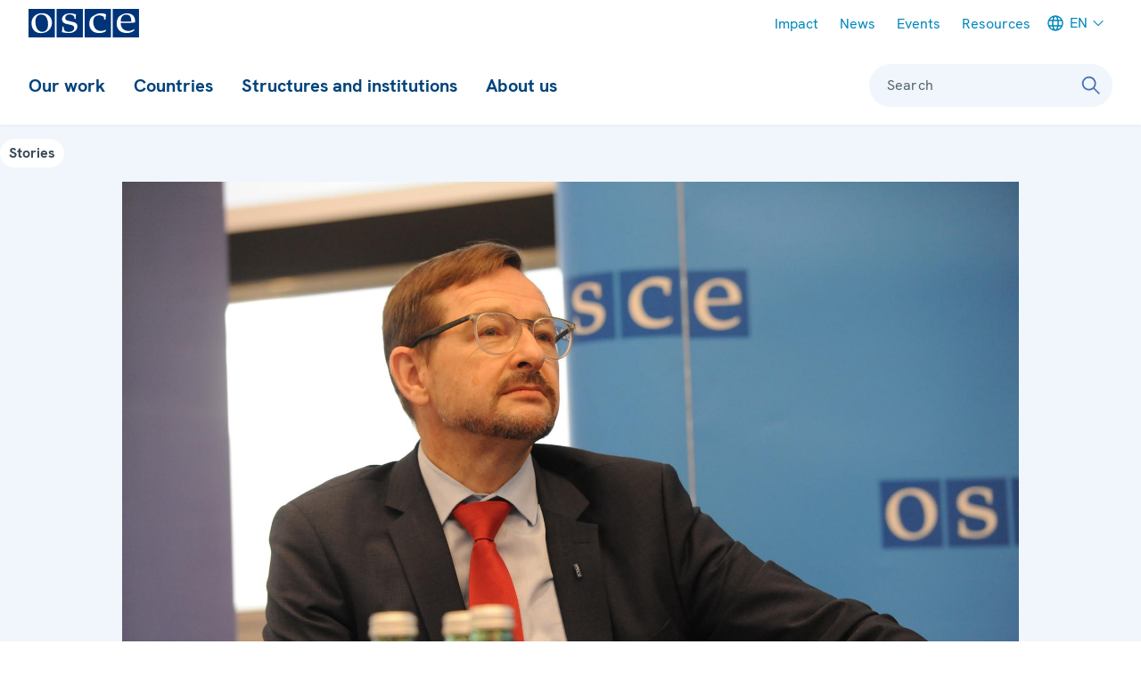

--- FILE ---
content_type: text/css
request_url: https://www.osce.org/sites/default/files/css/css_SnRN6eUf_1oSrSbp6KZq0XRUP2rOgMWnDC6jI0TCOxE.css?delta=0&language=en&theme=osce2&include=eJxVzVEOAiEMRdENIU1mQ6aUCmihhIqjuzdDYsz8nOTdn0c6GOKYHcXjHd-uFtIGS38TTKdw4NSIN0iiAeVCZitcdx2PwI0ynKfrODAN7Nl-P__iZ-szSLHM0dnHnlwhoLF7Fd4Nlr5qnMJfY89BKw
body_size: 1428
content:
/* @license GPL-2.0-or-later https://www.drupal.org/licensing/faq */
.progress{position:relative;}.progress__track{min-width:100px;max-width:100%;height:16px;margin-top:5px;border:1px solid;background-color:#fff;}.progress__bar{width:3%;min-width:3%;max-width:100%;height:1.5em;background-color:#000;}.progress__description,.progress__percentage{overflow:hidden;margin-top:0.2em;color:#555;font-size:0.875em;}.progress__description{float:left;}[dir="rtl"] .progress__description{float:right;}.progress__percentage{float:right;}[dir="rtl"] .progress__percentage{float:left;}.progress--small .progress__track{height:7px;}.progress--small .progress__bar{height:7px;background-size:20px 20px;}
.ajax-progress{display:inline-block;padding:1px 5px 2px 5px;}[dir="rtl"] .ajax-progress{float:right;}.ajax-progress-throbber .throbber{display:inline;padding:1px 5px 2px;background:transparent url(/themes/contrib/stable/images/core/throbber-active.gif) no-repeat 0 center;}.ajax-progress-throbber .message{display:inline;padding:1px 5px 2px;}tr .ajax-progress-throbber .throbber{margin:0 2px;}.ajax-progress-bar{width:16em;}.ajax-progress-fullscreen{position:fixed;z-index:1000;top:48.5%;left:49%;width:24px;height:24px;padding:4px;opacity:0.9;border-radius:7px;background-color:#232323;background-image:url(/themes/contrib/stable/images/core/loading-small.gif);background-repeat:no-repeat;background-position:center center;}[dir="rtl"] .ajax-progress-fullscreen{right:49%;left:auto;}
.text-align-left{text-align:left;}.text-align-right{text-align:right;}.text-align-center{text-align:center;}.text-align-justify{text-align:justify;}.align-left{float:left;}.align-right{float:right;}.align-center{display:block;margin-right:auto;margin-left:auto;}
.container-inline div,.container-inline label{display:inline;}.container-inline .details-wrapper{display:block;}
.clearfix:after{display:table;clear:both;content:"";}
.hidden{display:none;}.visually-hidden{position:absolute !important;overflow:hidden;clip:rect(1px,1px,1px,1px);width:1px;height:1px;word-wrap:normal;}.visually-hidden.focusable:active,.visually-hidden.focusable:focus{position:static !important;overflow:visible;clip:auto;width:auto;height:auto;}.invisible{visibility:hidden;}
.js .js-hide{display:none;}.js-show{display:none;}.js .js-show{display:block;}
svg.micon{display:inline-block;width:1em;height:1em;stroke-width:0;stroke:currentColor;fill:currentColor;}
.views-align-left{text-align:left;}.views-align-right{text-align:right;}.views-align-center{text-align:center;}.views-view-grid .views-col{float:left;}.views-view-grid .views-row{float:left;clear:both;width:100%;}.views-display-link + .views-display-link{margin-left:0.5em;}
.flag{display:inline-block;width:1em;height:1em;stroke-width:0;stroke:currentColor;fill:currentColor;}.flag-AD{width:1.34375em;}.flag-AF{width:1.34375em;}.flag-AL{width:1.34375em;}.flag-AM{width:1.34375em;}.flag-AT{width:1.34375em;}.flag-AU{width:1.34375em;}.flag-AZ{width:1.34375em;}.flag-BA{width:1.34375em;}.flag-BE{width:1.34375em;}.flag-BG{width:1.34375em;}.flag-BY{width:1.34375em;}.flag-CA{width:1.34375em;}.flag-CH{width:1.34375em;}.flag-CY{width:1.34375em;}.flag-CZ{width:1.34375em;}.flag-DE{width:1.34375em;}.flag-DK{width:1.34375em;}.flag-DZ{width:1.34375em;}.flag-EE{width:1.34375em;}.flag-EG{width:1.34375em;}.flag-ES{width:1.34375em;}.flag-EU{width:1.3330078125em;}.flag-FI{width:1.34375em;}.flag-FR{width:1.34375em;}.flag-GB{width:1.3330078125em;}.flag-GE{width:1.34375em;}.flag-GR{width:1.34375em;}.flag-HR{width:1.34375em;}.flag-HU{width:1.34375em;}.flag-IE{width:1.34375em;}.flag-IL{width:1.34375em;}.flag-IS{width:1.34375em;}.flag-IT{width:1.34375em;}.flag-JO{width:1.34375em;}.flag-JP{width:1.34375em;}.flag-KG{width:1.34375em;}.flag-KR{width:1.34375em;}.flag-KZ{width:1.34375em;}.flag-LI{width:1.34375em;}.flag-LT{width:1.34375em;}.flag-LU{width:1.34375em;}.flag-LV{width:1.34375em;}.flag-MA{width:1.34375em;}.flag-MC{width:1.34375em;}.flag-MD{width:1.34375em;}.flag-ME{width:1.34375em;}.flag-MK{width:1.34375em;}.flag-MN{width:1.34375em;}.flag-MT{width:1.34375em;}.flag-NL{width:1.34375em;}.flag-NO{width:1.34375em;}.flag-PL{width:1.34375em;}.flag-PT{width:1.34375em;}.flag-RO{width:1.34375em;}.flag-RS{width:1.34375em;}.flag-RU{width:1.34375em;}.flag-SE{width:1.34375em;}.flag-SI{width:1.34375em;}.flag-SK{width:1.34375em;}.flag-SM{width:1.34375em;}.flag-TH{width:1.34375em;}.flag-TJ{width:1.34375em;}.flag-TM{width:1.34375em;}.flag-TN{width:1.34375em;}.flag-TR{width:1.34375em;}.flag-UA{width:1.34375em;}.flag-US{width:1.34375em;}.flag-UZ{width:1.34375em;}.flag-VA{width:1.34375em;}
.icon{display:inline-block;width:1em;height:1em;stroke-width:0;stroke:currentColor;fill:currentColor;}
.toolbar-icon-osce-workbench-content::before{background-image:url(/modules/custom/osce_workbench/images/icons/787878/barchart.svg);}.toolbar-icon-osce-workbench-content.is-active::before,.toolbar-icon-osce-workbench-content.is-active::before{background-image:url(/modules/custom/osce_workbench/images/icons/000000/barchart.svg);}.toolbar-icon-osce-workbench-create-content::before{background-image:url(/modules/custom/osce_workbench/images/icons/787878/file.svg);}.toolbar-icon-osce-workbench-create-content.is-active::before,.toolbar-icon-osce-workbench-create-content.is-active::before{background-image:url(/modules/custom/osce_workbench/images/icons/000000/file.svg);}.toolbar-icon-osce-workbench-drafts::before{background-image:url(/modules/custom/osce_workbench/images/icons/787878/workbench.svg);}.toolbar-icon-osce-workbench-drafts.is-active::before,.toolbar-icon-osce-workbench-drafts.is-active::before{background-image:url(/modules/custom/osce_workbench/images/icons/000000/workbench.svg);}.toolbar-icon-osce-workbench-all-content::before{background-image:url(/modules/custom/osce_workbench/images/icons/787878/orgchart.svg);}.toolbar-icon-osce-workbench-all-content.is-active::before,.toolbar-icon-osce-workbench-all-content.is-active::before{background-image:url(/modules/custom/osce_workbench/images/icons/000000/orgchart.svg);}
.paragraph--unpublished{background-color:#fff4f4;}


--- FILE ---
content_type: application/javascript
request_url: https://www.osce.org/sites/default/files/js/js_52UAYsaKuaGe7_GdkT4BynQArPOCe2MLNtGA7DQeXbk.js?scope=footer&delta=3&language=en&theme=osce2&include=eJxVjEEOwjAMBD8UGokPWW7qukaJXdlRgN9TQTn0MtodrZbNuBJ05MwHEl_7hA98XWVLTYpp_nKKwcmi0D1j3UUJRDt5UOmn3pHpjEHoZYPVvP2NFcF6iw39N4LV7TjQJVcZBGpPmHFhgiEhs1Tp7w-YgkQZ
body_size: 489
content:
/* @license GPL-2.0-or-later https://www.drupal.org/licensing/faq */
(function(Drupal){Drupal.behaviors.liveNowBadgeVisibility={attach:function(context,settings){const liveNowBadgeVisiblity=function(){const currentTime=Date.now();let visibleItem=null;let lowestSecondsSinceStart;const liveNowBadgeElements=document.querySelectorAll('.live-now-badges > .live-now-badge__wrapper');liveNowBadgeElements.forEach(function(element,i){const announcementsDates=element.getAttribute('data-announcements-dates');const dateRanges=announcementsDates.split(',');dateRanges.forEach(function(range){const [startTime,endTime]=range.split('-').map(Number);if(currentTime>=startTime&&currentTime<=endTime){let timePassedSinceStart=currentTime-startTime;if(!lowestSecondsSinceStart){visibleItem=i;lowestSecondsSinceStart=timePassedSinceStart;}else{if(timePassedSinceStart<lowestSecondsSinceStart)visibleItem=i;}}});});if(visibleItem!==null)liveNowBadgeElements[visibleItem].style.display='block';};liveNowBadgeVisiblity();}};})(Drupal);;


--- FILE ---
content_type: image/svg+xml
request_url: https://www.osce.org/themes/contrib/storybook/dist/assets/images/swoosh-cio.svg
body_size: 69340
content:
<svg id="Pattern" xmlns="http://www.w3.org/2000/svg" xmlns:xlink="http://www.w3.org/1999/xlink" viewBox="0 0 3840 274">
  <defs>
    <clipPath id="clippath">
      <path class="cls-2" d="M0 0h1920v274H0z"/>
    </clipPath>
    <clipPath id="clippath-1">
      <path class="cls-2" transform="rotate(-180 2880 137)" d="M1920 0h1920v274H1920z"/>
    </clipPath>
    <symbol id="Prim100-Sec110" viewBox="0 0 24 307.456">
      <circle class="cls-2" cx="8" cy="299.456" r="8"/>
      <path class="cls-21" d="M16 299.456c0 2.209-.895 4.209-2.343 5.657s-3.448 2.343-5.657 2.343-4.209-.895-5.657-2.343S0 301.665 0 299.456s.895-4.209 2.343-5.657 3.448-2.343 5.657-2.343 4.209.895 5.657 2.343S16 297.247 16 299.456Z"/>
      <circle class="cls-2" cx="8" cy="283.708" r="8"/>
      <path class="cls-4" d="M15.556 283.708c0 2.086-.846 3.975-2.213 5.343s-3.256 2.213-5.343 2.213-3.975-.846-5.343-2.213-2.213-3.256-2.213-5.343.846-3.975 2.213-5.343c1.367-1.367 3.256-2.213 5.343-2.213s3.975.846 5.343 2.213 2.213 3.256 2.213 5.343Z"/>
      <circle class="cls-2" cx="8" cy="267.961" r="8"/>
      <path class="cls-3" d="M15.111 267.961c0 1.964-.796 3.741-2.083 5.028S9.963 275.072 8 275.072s-3.741-.796-5.028-2.083-2.083-3.065-2.083-5.028.796-3.741 2.083-5.028c1.287-1.287 3.065-2.083 5.028-2.083s3.741.796 5.028 2.083 2.083 3.065 2.083 5.028Z"/>
      <circle class="cls-2" cx="8" cy="252.213" r="8"/>
      <path class="cls-7" d="M14.667 252.213c0 1.841-.746 3.508-1.953 4.714S9.841 258.88 8 258.88s-3.508-.746-4.714-1.953-1.953-2.873-1.953-4.714.746-3.508 1.953-4.714c1.206-1.206 2.873-1.953 4.714-1.953s3.508.746 4.714 1.953 1.953 2.873 1.953 4.714Z"/>
      <circle class="cls-2" cx="8" cy="236.466" r="8"/>
      <path class="cls-8" d="M14.222 236.466c0 1.718-.696 3.274-1.822 4.4s-2.682 1.822-4.4 1.822-3.274-.696-4.4-1.822-1.822-2.682-1.822-4.4.696-3.274 1.822-4.4c1.126-1.126 2.682-1.822 4.4-1.822s3.274.696 4.4 1.822 1.822 2.682 1.822 4.4Z"/>
      <circle class="cls-2" cx="8" cy="220.718" r="8"/>
      <path class="cls-15" d="M13.778 220.718c0 1.595-.647 3.04-1.692 4.086s-2.49 1.692-4.086 1.692-3.04-.647-4.086-1.692-1.692-2.49-1.692-4.086.647-3.04 1.692-4.086c1.046-1.046 2.49-1.692 4.086-1.692s3.04.647 4.086 1.692 1.692 2.49 1.692 4.086Z"/>
      <circle class="cls-2" cx="8" cy="204.97" r="8"/>
      <path class="cls-14" d="M13.333 204.97c0 1.473-.597 2.806-1.562 3.771S9.473 210.303 8 210.303s-2.806-.597-3.771-1.562-1.562-2.298-1.562-3.771.597-2.806 1.562-3.771c.965-.965 2.298-1.562 3.771-1.562s2.806.597 3.771 1.562 1.562 2.298 1.562 3.771Z"/>
      <circle class="cls-2" cx="8" cy="189.223" r="8"/>
      <path class="cls-20" d="M12.889 189.223c0 1.35-.547 2.572-1.432 3.457S9.35 194.112 8 194.112s-2.572-.547-3.457-1.432-1.432-2.107-1.432-3.457.547-2.572 1.432-3.457c.885-.885 2.107-1.432 3.457-1.432s2.572.547 3.457 1.432 1.432 2.107 1.432 3.457Z"/>
      <circle class="cls-2" cx="8" cy="173.475" r="8"/>
      <path class="cls-12" d="M12.444 173.475c0 1.227-.497 2.338-1.302 3.143s-1.915 1.302-3.143 1.302-2.338-.497-3.143-1.302-1.302-1.915-1.302-3.143.497-2.338 1.302-3.143c.804-.804 1.915-1.302 3.143-1.302s2.338.497 3.143 1.302 1.302 1.915 1.302 3.143Z"/>
      <circle class="cls-2" cx="8" cy="157.728" r="8"/>
      <path class="cls-16" d="M12 157.728c0 1.105-.448 2.105-1.172 2.828S9.104 161.728 8 161.728s-2.105-.448-2.828-1.172S4 158.832 4 157.728s.448-2.105 1.172-2.828c.724-.724 1.724-1.172 2.828-1.172s2.105.448 2.828 1.172S12 156.624 12 157.728Z"/>
      <circle class="cls-2" cx="8" cy="141.98" r="8"/>
      <path class="cls-1" d="M11.556 141.98c0 .982-.398 1.871-1.041 2.514s-1.532 1.041-2.514 1.041-1.871-.398-2.514-1.041-1.041-1.532-1.041-2.514.398-1.871 1.041-2.514c.643-.643 1.532-1.041 2.514-1.041s1.871.398 2.514 1.041 1.041 1.532 1.041 2.514Z"/>
      <circle class="cls-2" cx="8" cy="126.233" r="8"/>
      <path class="cls-9" d="M11.111 126.233c0 .859-.348 1.637-.911 2.2s-1.341.911-2.2.911-1.637-.348-2.2-.911-.911-1.341-.911-2.2.348-1.637.911-2.2c.563-.563 1.341-.911 2.2-.911s1.637.348 2.2.911.911 1.341.911 2.2Z"/>
      <circle class="cls-2" cx="8" cy="110.485" r="8"/>
      <path class="cls-5" d="M10.667 110.485c0 .736-.298 1.403-.781 1.886s-1.149.781-1.886.781-1.403-.298-1.886-.781-.781-1.149-.781-1.886.298-1.403.781-1.886c.483-.483 1.149-.781 1.886-.781s1.403.298 1.886.781.781 1.149.781 1.886Z"/>
      <circle class="cls-2" cx="8" cy="94.738" r="8"/>
      <path class="cls-11" d="M10.222 94.738c0 .614-.249 1.169-.651 1.571s-.958.651-1.571.651-1.169-.249-1.571-.651-.651-.958-.651-1.571.249-1.169.651-1.571c.402-.402.958-.651 1.571-.651s1.169.249 1.571.651.651.958.651 1.571Z"/>
      <circle class="cls-2" cx="8" cy="78.99" r="8"/>
      <path class="cls-6" d="M9.778 78.99c0 .491-.199.935-.521 1.257s-.766.521-1.257.521-.935-.199-1.257-.521-.521-.766-.521-1.257.199-.935.521-1.257c.322-.322.766-.521 1.257-.521s.935.199 1.257.521.521.766.521 1.257Z"/>
      <circle class="cls-2" cx="8" cy="63.243" r="8"/>
      <path class="cls-19" d="M9.333 63.243a1.333 1.333 0 1 1-1.334-1.334 1.333 1.333 0 0 1 1.334 1.334Z"/>
      <circle class="cls-2" cx="8" cy="47.495" r="8"/>
      <path class="cls-17" d="M8.889 47.495a.887.887 0 0 1-1.518.629c-.161-.161-.26-.383-.26-.629A.886.886 0 0 1 8 46.606a.886.886 0 0 1 .889.889Z"/>
      <circle class="cls-2" cx="8" cy="31.748" r="8"/>
      <path class="cls-10" d="M8.444 31.748a.443.443 0 0 1-.758.314.445.445 0 1 1 .758-.314Z"/>
      <circle class="cls-2" cx="8" cy="16" r="8"/>
      <path class="cls-18" d="M8 16z"/>
      <circle class="cls-2" cx="16" cy="291.456" r="8"/>
      <path class="cls-21" d="M24 291.456a8 8 0 1 1-16 0 8 8 0 0 1 16 0Z"/>
      <circle class="cls-2" cx="16" cy="275.708" r="8"/>
      <path class="cls-4" d="M23.556 275.708c0 2.086-.846 3.975-2.213 5.343s-3.256 2.213-5.343 2.213-3.975-.846-5.343-2.213-2.213-3.256-2.213-5.343.846-3.975 2.213-5.343 3.256-2.213 5.343-2.213 3.975.846 5.343 2.213 2.213 3.256 2.213 5.343Z"/>
      <circle class="cls-2" cx="16" cy="259.961" r="8"/>
      <path class="cls-3" d="M23.111 259.961c0 1.964-.796 3.741-2.083 5.028s-3.065 2.083-5.028 2.083-3.741-.796-5.028-2.083-2.083-3.065-2.083-5.028.796-3.741 2.083-5.028 3.065-2.083 5.028-2.083 3.741.796 5.028 2.083 2.083 3.065 2.083 5.028Z"/>
      <circle class="cls-2" cx="16" cy="244.213" r="8"/>
      <path class="cls-7" d="M22.667 244.213c0 1.841-.746 3.508-1.953 4.714S17.841 250.88 16 250.88s-3.508-.746-4.714-1.953-1.953-2.873-1.953-4.714.746-3.508 1.953-4.714 2.873-1.953 4.714-1.953 3.508.746 4.714 1.953 1.953 2.873 1.953 4.714Z"/>
      <circle class="cls-2" cx="16" cy="228.466" r="8"/>
      <path class="cls-8" d="M22.222 228.466c0 1.718-.696 3.274-1.822 4.4s-2.682 1.822-4.4 1.822-3.274-.696-4.4-1.822-1.822-2.682-1.822-4.4.696-3.274 1.822-4.4 2.682-1.822 4.4-1.822 3.274.696 4.4 1.822 1.822 2.682 1.822 4.4Z"/>
      <circle class="cls-2" cx="16" cy="212.718" r="8"/>
      <path class="cls-15" d="M21.778 212.718c0 1.595-.647 3.04-1.692 4.086s-2.49 1.692-4.086 1.692-3.04-.647-4.086-1.692-1.692-2.49-1.692-4.086.647-3.04 1.692-4.086 2.49-1.692 4.086-1.692 3.04.647 4.086 1.692 1.692 2.49 1.692 4.086Z"/>
      <circle class="cls-2" cx="16" cy="196.97" r="8"/>
      <path class="cls-14" d="M21.333 196.97c0 1.473-.597 2.806-1.562 3.771s-2.298 1.562-3.771 1.562-2.806-.597-3.771-1.562-1.562-2.298-1.562-3.771.597-2.806 1.562-3.771 2.298-1.562 3.771-1.562 2.806.597 3.771 1.562 1.562 2.298 1.562 3.771Z"/>
      <circle class="cls-2" cx="16" cy="181.223" r="8"/>
      <path class="cls-20" d="M20.889 181.223c0 1.35-.547 2.572-1.432 3.457s-2.107 1.432-3.457 1.432-2.572-.547-3.457-1.432-1.432-2.107-1.432-3.457.547-2.572 1.432-3.457 2.107-1.432 3.457-1.432 2.572.547 3.457 1.432 1.432 2.107 1.432 3.457Z"/>
      <circle class="cls-2" cx="16" cy="165.475" r="8"/>
      <path class="cls-12" d="M20.444 165.475c0 1.227-.497 2.338-1.302 3.143s-1.915 1.302-3.143 1.302-2.338-.497-3.143-1.302-1.302-1.915-1.302-3.143.497-2.338 1.302-3.143 1.915-1.302 3.143-1.302 2.338.497 3.143 1.302 1.302 1.915 1.302 3.143Z"/>
      <circle class="cls-2" cx="16" cy="149.728" r="8"/>
      <path class="cls-16" d="M20 149.728c0 1.105-.448 2.105-1.172 2.828s-1.724 1.172-2.828 1.172-2.105-.448-2.828-1.172S12 150.832 12 149.728s.448-2.105 1.172-2.828 1.724-1.172 2.828-1.172 2.105.448 2.828 1.172S20 148.624 20 149.728Z"/>
      <circle class="cls-2" cx="16" cy="133.98" r="8"/>
      <path class="cls-1" d="M19.556 133.98c0 .982-.398 1.871-1.041 2.514s-1.532 1.041-2.514 1.041-1.871-.398-2.514-1.041-1.041-1.532-1.041-2.514.398-1.871 1.041-2.514 1.532-1.041 2.514-1.041 1.871.398 2.514 1.041 1.041 1.532 1.041 2.514Z"/>
      <circle class="cls-2" cx="16" cy="118.233" r="8"/>
      <path class="cls-9" d="M19.111 118.233c0 .859-.348 1.637-.911 2.2s-1.341.911-2.2.911-1.637-.348-2.2-.911-.911-1.341-.911-2.2.348-1.637.911-2.2 1.341-.911 2.2-.911 1.637.348 2.2.911.911 1.341.911 2.2Z"/>
      <circle class="cls-2" cx="16" cy="102.485" r="8"/>
      <path class="cls-5" d="M18.667 102.485c0 .736-.298 1.403-.781 1.886s-1.149.781-1.886.781-1.403-.298-1.886-.781-.781-1.149-.781-1.886.298-1.403.781-1.886 1.149-.781 1.886-.781 1.403.298 1.886.781.781 1.149.781 1.886Z"/>
      <circle class="cls-2" cx="16" cy="86.738" r="8"/>
      <path class="cls-11" d="M18.222 86.738c0 .614-.249 1.169-.651 1.571s-.958.651-1.571.651-1.169-.249-1.571-.651-.651-.958-.651-1.571.249-1.169.651-1.571.958-.651 1.571-.651 1.169.249 1.571.651.651.958.651 1.571Z"/>
      <circle class="cls-2" cx="16" cy="70.99" r="8"/>
      <path class="cls-6" d="M17.778 70.99c0 .491-.199.935-.521 1.257s-.766.521-1.257.521-.935-.199-1.257-.521-.521-.766-.521-1.257.199-.935.521-1.257.766-.521 1.257-.521.935.199 1.257.521.521.766.521 1.257Z"/>
      <circle class="cls-2" cx="16" cy="55.243" r="8"/>
      <path class="cls-19" d="M17.333 55.243a1.333 1.333 0 1 1-1.334-1.334 1.333 1.333 0 0 1 1.334 1.334Z"/>
      <circle class="cls-2" cx="16" cy="39.495" r="8"/>
      <path class="cls-17" d="M16.889 39.495a.887.887 0 0 1-1.518.629c-.161-.161-.26-.383-.26-.629a.886.886 0 0 1 .889-.889.886.886 0 0 1 .889.889Z"/>
      <circle class="cls-2" cx="16" cy="23.748" r="8"/>
      <path class="cls-10" d="M16.444 23.748a.443.443 0 0 1-.758.314.445.445 0 1 1 .758-.314Z"/>
      <circle class="cls-2" cx="16" cy="8" r="8"/>
      <path class="cls-18" d="M16 8z"/>
    </symbol>
    <style>
      .cls-1{fill:#007ebb}.cls-2{fill:none}.cls-3{fill:#004f88}.cls-4{fill:#004981}.cls-5{fill:#008ac8}.cls-6{fill:#0095d5}.cls-7{fill:#00558e}.cls-8{fill:#005b95}.cls-9{fill:#0084c2}.cls-10{fill:#00a7e9}.cls-11{fill:#0090cf}.cls-12{fill:#0072af}.cls-14{fill:#0066a2}.cls-15{fill:#00609b}.cls-16{fill:#0078b5}.cls-17{fill:#00a1e2}.cls-18{fill:#00adef}.cls-19{fill:#009bdc}.cls-20{fill:#006ca8}.cls-21{fill:#00437b}
    </style>
  </defs>
  <g style="clip-path:url(#clippath)">
    <use width="24" height="307.456" transform="matrix(.761 0 0 .761 -17.369 37.76)" xlink:href="#Prim100-Sec110"/>
    <use width="24" height="307.456" transform="matrix(.761 0 0 .761 -17.264 37.735)" xlink:href="#Prim100-Sec110"/>
    <use width="24" height="307.456" transform="matrix(.761 0 0 .761 -16.952 37.659)" xlink:href="#Prim100-Sec110"/>
    <use width="24" height="307.456" transform="matrix(.761 0 0 .761 -16.434 37.534)" xlink:href="#Prim100-Sec110"/>
    <use width="24" height="307.456" transform="matrix(.761 0 0 .761 -15.711 37.362)" xlink:href="#Prim100-Sec110"/>
    <use width="24" height="307.456" transform="matrix(.761 0 0 .761 -14.786 37.142)" xlink:href="#Prim100-Sec110"/>
    <use width="24" height="307.456" transform="matrix(.761 0 0 .761 -13.661 36.878)" xlink:href="#Prim100-Sec110"/>
    <use width="24" height="307.456" transform="matrix(.761 0 0 .761 -12.337 36.569)" xlink:href="#Prim100-Sec110"/>
    <use width="24" height="307.456" transform="matrix(.761 0 0 .761 -10.816 36.218)" xlink:href="#Prim100-Sec110"/>
    <use width="24" height="307.456" transform="matrix(.761 0 0 .761 -9.101 35.825)" xlink:href="#Prim100-Sec110"/>
    <use width="24" height="307.456" transform="matrix(.761 0 0 .761 -7.192 35.391)" xlink:href="#Prim100-Sec110"/>
    <use width="24" height="307.456" transform="matrix(.761 0 0 .761 -5.092 34.919)" xlink:href="#Prim100-Sec110"/>
    <use width="24" height="307.456" transform="matrix(.761 0 0 .761 -2.803 34.409)" xlink:href="#Prim100-Sec110"/>
    <use width="24" height="307.456" transform="matrix(.761 0 0 .761 -.327 33.862)" xlink:href="#Prim100-Sec110"/>
    <use width="24" height="307.456" transform="matrix(.761 0 0 .761 2.336 33.279)" xlink:href="#Prim100-Sec110"/>
    <use width="24" height="307.456" transform="matrix(.761 0 0 .761 5.182 32.663)" xlink:href="#Prim100-Sec110"/>
    <use width="24" height="307.456" transform="matrix(.761 0 0 .761 8.21 32.013)" xlink:href="#Prim100-Sec110"/>
    <use width="24" height="307.456" transform="matrix(.761 0 0 .761 11.418 31.332)" xlink:href="#Prim100-Sec110"/>
    <use width="24" height="307.456" transform="matrix(.761 0 0 .761 14.805 30.621)" xlink:href="#Prim100-Sec110"/>
    <use width="24" height="307.456" transform="matrix(.761 0 0 .761 18.368 29.88)" xlink:href="#Prim100-Sec110"/>
    <use width="24" height="307.456" transform="matrix(.761 0 0 .761 22.106 29.112)" xlink:href="#Prim100-Sec110"/>
    <use width="24" height="307.456" transform="matrix(.761 0 0 .761 26.016 28.316)" xlink:href="#Prim100-Sec110"/>
    <use width="24" height="307.456" transform="matrix(.761 0 0 .761 30.097 27.496)" xlink:href="#Prim100-Sec110"/>
    <use width="24" height="307.456" transform="matrix(.761 0 0 .761 34.348 26.651)" xlink:href="#Prim100-Sec110"/>
    <use width="24" height="307.456" transform="matrix(.761 0 0 .761 38.765 25.783)" xlink:href="#Prim100-Sec110"/>
    <use width="24" height="307.456" transform="matrix(.761 0 0 .761 43.348 24.893)" xlink:href="#Prim100-Sec110"/>
    <use width="24" height="307.456" transform="matrix(.761 0 0 .761 48.094 23.983)" xlink:href="#Prim100-Sec110"/>
    <use width="24" height="307.456" transform="matrix(.761 0 0 .761 53.002 23.053)" xlink:href="#Prim100-Sec110"/>
    <use width="24" height="307.456" transform="matrix(.761 0 0 .761 58.07 22.106)" xlink:href="#Prim100-Sec110"/>
    <use width="24" height="307.456" transform="matrix(.761 0 0 .761 63.296 21.142)" xlink:href="#Prim100-Sec110"/>
    <use width="24" height="307.456" transform="matrix(.761 0 0 .761 68.678 20.162)" xlink:href="#Prim100-Sec110"/>
    <use width="24" height="307.456" transform="matrix(.761 0 0 .761 74.214 19.168)" xlink:href="#Prim100-Sec110"/>
    <use width="24" height="307.456" transform="matrix(.761 0 0 .761 79.902 18.161)" xlink:href="#Prim100-Sec110"/>
    <use width="24" height="307.456" transform="matrix(.761 0 0 .761 85.742 17.142)" xlink:href="#Prim100-Sec110"/>
    <use width="24" height="307.456" transform="matrix(.761 0 0 .761 91.729 16.113)" xlink:href="#Prim100-Sec110"/>
    <use width="24" height="307.456" transform="matrix(.761 0 0 .761 97.864 15.074)" xlink:href="#Prim100-Sec110"/>
    <use width="24" height="307.456" transform="matrix(.761 0 0 .761 104.144 14.027)" xlink:href="#Prim100-Sec110"/>
    <use width="24" height="307.456" transform="matrix(.761 0 0 .761 110.567 12.973)" xlink:href="#Prim100-Sec110"/>
    <use width="24" height="307.456" transform="matrix(.761 0 0 .761 117.131 11.914)" xlink:href="#Prim100-Sec110"/>
    <use width="24" height="307.456" transform="matrix(.761 0 0 .761 123.835 10.851)" xlink:href="#Prim100-Sec110"/>
    <use width="24" height="307.456" transform="matrix(.761 0 0 .761 130.676 9.784)" xlink:href="#Prim100-Sec110"/>
    <use width="24" height="307.456" transform="matrix(.761 0 0 .761 137.654 8.715)" xlink:href="#Prim100-Sec110"/>
    <use width="24" height="307.456" transform="matrix(.761 0 0 .761 144.765 7.646)" xlink:href="#Prim100-Sec110"/>
    <use width="24" height="307.456" transform="matrix(.761 0 0 .761 152.008 6.577)" xlink:href="#Prim100-Sec110"/>
    <use width="24" height="307.456" transform="matrix(.761 0 0 .761 159.381 5.51)" xlink:href="#Prim100-Sec110"/>
    <use width="24" height="307.456" transform="matrix(.761 0 0 .761 166.883 4.447)" xlink:href="#Prim100-Sec110"/>
    <use width="24" height="307.456" transform="matrix(.761 0 0 .761 174.512 3.387)" xlink:href="#Prim100-Sec110"/>
    <use width="24" height="307.456" transform="matrix(.761 0 0 .761 182.265 2.334)" xlink:href="#Prim100-Sec110"/>
    <use width="24" height="307.456" transform="matrix(.761 0 0 .761 190.141 1.287)" xlink:href="#Prim100-Sec110"/>
    <use width="24" height="307.456" transform="matrix(.761 0 0 .761 198.138 .248)" xlink:href="#Prim100-Sec110"/>
    <use width="24" height="307.456" transform="matrix(.761 0 0 .761 206.254 -.782)" xlink:href="#Prim100-Sec110"/>
    <use width="24" height="307.456" transform="matrix(.761 0 0 .761 214.488 -1.801)" xlink:href="#Prim100-Sec110"/>
    <use width="24" height="307.456" transform="matrix(.761 0 0 .761 222.837 -2.809)" xlink:href="#Prim100-Sec110"/>
    <use width="24" height="307.456" transform="matrix(.761 0 0 .761 231.299 -3.803)" xlink:href="#Prim100-Sec110"/>
    <use width="24" height="307.456" transform="matrix(.761 0 0 .761 239.874 -4.783)" xlink:href="#Prim100-Sec110"/>
    <use width="24" height="307.456" transform="matrix(.761 0 0 .761 248.558 -5.748)" xlink:href="#Prim100-Sec110"/>
    <use width="24" height="307.456" transform="matrix(.761 0 0 .761 257.351 -6.695)" xlink:href="#Prim100-Sec110"/>
    <use width="24" height="307.456" transform="matrix(.761 0 0 .761 266.249 -7.625)" xlink:href="#Prim100-Sec110"/>
    <use width="24" height="307.456" transform="matrix(.761 0 0 .761 275.252 -8.536)" xlink:href="#Prim100-Sec110"/>
    <use width="24" height="307.456" transform="matrix(.761 0 0 .761 284.358 -9.426)" xlink:href="#Prim100-Sec110"/>
    <use width="24" height="307.456" transform="matrix(.761 0 0 .761 293.564 -10.295)" xlink:href="#Prim100-Sec110"/>
    <use width="24" height="307.456" transform="matrix(.761 0 0 .761 302.869 -11.14)" xlink:href="#Prim100-Sec110"/>
    <use width="24" height="307.456" transform="matrix(.761 0 0 .761 312.271 -11.961)" xlink:href="#Prim100-Sec110"/>
    <use width="24" height="307.456" transform="matrix(.761 0 0 .761 321.769 -12.757)" xlink:href="#Prim100-Sec110"/>
    <use width="24" height="307.456" transform="matrix(.761 0 0 .761 331.359 -13.527)" xlink:href="#Prim100-Sec110"/>
    <use width="24" height="307.456" transform="matrix(.761 0 0 .761 341.041 -14.268)" xlink:href="#Prim100-Sec110"/>
    <use width="24" height="307.456" transform="matrix(.761 0 0 .761 350.813 -14.98)" xlink:href="#Prim100-Sec110"/>
    <use width="24" height="307.456" transform="matrix(.761 0 0 .761 360.672 -15.662)" xlink:href="#Prim100-Sec110"/>
    <use width="24" height="307.456" transform="matrix(.761 0 0 .761 370.618 -16.312)" xlink:href="#Prim100-Sec110"/>
    <use width="24" height="307.456" transform="matrix(.761 0 0 .761 380.647 -16.929)" xlink:href="#Prim100-Sec110"/>
    <use width="24" height="307.456" transform="matrix(.761 0 0 .761 390.759 -17.513)" xlink:href="#Prim100-Sec110"/>
    <use width="24" height="307.456" transform="matrix(.761 0 0 .761 400.951 -18.061)" xlink:href="#Prim100-Sec110"/>
    <use width="24" height="307.456" transform="matrix(.761 0 0 .761 411.221 -18.572)" xlink:href="#Prim100-Sec110"/>
    <use width="24" height="307.456" transform="matrix(.761 0 0 .761 421.568 -19.045)" xlink:href="#Prim100-Sec110"/>
    <use width="24" height="307.456" transform="matrix(.761 0 0 .761 431.99 -19.479)" xlink:href="#Prim100-Sec110"/>
    <use width="24" height="307.456" transform="matrix(.761 0 0 .761 442.485 -19.873)" xlink:href="#Prim100-Sec110"/>
    <use width="24" height="307.456" transform="matrix(.761 0 0 .761 453.051 -20.226)" xlink:href="#Prim100-Sec110"/>
    <use width="24" height="307.456" transform="matrix(.761 0 0 .761 463.687 -20.536)" xlink:href="#Prim100-Sec110"/>
    <use width="24" height="307.456" transform="matrix(.761 0 0 .761 474.39 -20.801)" xlink:href="#Prim100-Sec110"/>
    <use width="24" height="307.456" transform="matrix(.761 0 0 .761 485.158 -21.022)" xlink:href="#Prim100-Sec110"/>
    <use width="24" height="307.456" transform="matrix(.761 0 0 .761 495.99 -21.195)" xlink:href="#Prim100-Sec110"/>
    <use width="24" height="307.456" transform="matrix(.761 0 0 .761 506.884 -21.321)" xlink:href="#Prim100-Sec110"/>
    <use width="24" height="307.456" transform="matrix(.761 0 0 .761 517.838 -21.398)" xlink:href="#Prim100-Sec110"/>
    <use width="24" height="307.456" transform="matrix(.761 0 0 .761 528.851 -21.425)" xlink:href="#Prim100-Sec110"/>
    <use width="24" height="307.456" transform="matrix(.761 0 0 .761 539.919 -21.4)" xlink:href="#Prim100-Sec110"/>
    <use width="24" height="307.456" transform="matrix(.761 0 0 .761 551.043 -21.323)" xlink:href="#Prim100-Sec110"/>
    <use width="24" height="307.456" transform="matrix(.761 0 0 .761 562.218 -21.192)" xlink:href="#Prim100-Sec110"/>
    <use width="24" height="307.456" transform="matrix(.761 0 0 .761 573.445 -21.005)" xlink:href="#Prim100-Sec110"/>
    <use width="24" height="307.456" transform="matrix(.761 0 0 .761 584.721 -20.762)" xlink:href="#Prim100-Sec110"/>
    <use width="24" height="307.456" transform="matrix(.761 0 0 .761 596.043 -20.461)" xlink:href="#Prim100-Sec110"/>
    <use width="24" height="307.456" transform="matrix(.761 0 0 .761 607.411 -20.101)" xlink:href="#Prim100-Sec110"/>
    <use width="24" height="307.456" transform="matrix(.761 0 0 .761 618.823 -19.682)" xlink:href="#Prim100-Sec110"/>
    <use width="24" height="307.456" transform="matrix(.761 0 0 .761 630.276 -19.2)" xlink:href="#Prim100-Sec110"/>
    <use width="24" height="307.456" transform="matrix(.761 0 0 .761 641.769 -18.656)" xlink:href="#Prim100-Sec110"/>
    <use width="24" height="307.456" transform="matrix(.761 0 0 .761 653.299 -18.049)" xlink:href="#Prim100-Sec110"/>
    <use width="24" height="307.456" transform="matrix(.761 0 0 .761 664.866 -17.376)" xlink:href="#Prim100-Sec110"/>
    <use width="24" height="307.456" transform="matrix(.761 0 0 .761 676.467 -16.636)" xlink:href="#Prim100-Sec110"/>
    <use width="24" height="307.456" transform="matrix(.761 0 0 .761 688.1 -15.829)" xlink:href="#Prim100-Sec110"/>
    <use width="24" height="307.456" transform="matrix(.761 0 0 .761 699.764 -14.953)" xlink:href="#Prim100-Sec110"/>
    <use width="24" height="307.456" transform="matrix(.761 0 0 .761 711.456 -14.007)" xlink:href="#Prim100-Sec110"/>
    <use width="24" height="307.456" transform="matrix(.761 0 0 .761 723.175 -12.99)" xlink:href="#Prim100-Sec110"/>
    <use width="24" height="307.456" transform="matrix(.761 0 0 .761 734.919 -11.9)" xlink:href="#Prim100-Sec110"/>
    <use width="24" height="307.456" transform="matrix(.761 0 0 .761 746.686 -10.737)" xlink:href="#Prim100-Sec110"/>
    <use width="24" height="307.456" transform="matrix(.761 0 0 .761 758.475 -9.498)" xlink:href="#Prim100-Sec110"/>
    <use width="24" height="307.456" transform="matrix(.761 0 0 .761 770.283 -8.183)" xlink:href="#Prim100-Sec110"/>
    <use width="24" height="307.456" transform="matrix(.761 0 0 .761 782.108 -6.79)" xlink:href="#Prim100-Sec110"/>
    <use width="24" height="307.456" transform="matrix(.761 0 0 .761 793.949 -5.319)" xlink:href="#Prim100-Sec110"/>
    <use width="24" height="307.456" transform="matrix(.761 0 0 .761 805.804 -3.767)" xlink:href="#Prim100-Sec110"/>
    <use width="24" height="307.456" transform="matrix(.761 0 0 .761 817.671 -2.134)" xlink:href="#Prim100-Sec110"/>
    <use width="24" height="307.456" transform="matrix(.761 0 0 .761 829.548 -.419)" xlink:href="#Prim100-Sec110"/>
    <use width="24" height="307.456" transform="matrix(.761 0 0 .761 841.434 1.38)" xlink:href="#Prim100-Sec110"/>
    <use width="24" height="307.456" transform="matrix(.761 0 0 .761 853.326 3.264)" xlink:href="#Prim100-Sec110"/>
    <use width="24" height="307.456" transform="matrix(.761 0 0 .761 865.222 5.234)" xlink:href="#Prim100-Sec110"/>
    <use width="24" height="307.456" transform="matrix(.761 0 0 .761 877.122 7.292)" xlink:href="#Prim100-Sec110"/>
    <use width="24" height="307.456" transform="matrix(.761 0 0 .761 888.818 9.396)" xlink:href="#Prim100-Sec110"/>
    <use width="24" height="307.456" transform="matrix(.761 0 0 .761 899.956 11.377)" xlink:href="#Prim100-Sec110"/>
    <use width="24" height="307.456" transform="matrix(.761 0 0 .761 911.118 13.3)" xlink:href="#Prim100-Sec110"/>
    <use width="24" height="307.456" transform="matrix(.761 0 0 .761 922.302 15.165)" xlink:href="#Prim100-Sec110"/>
    <use width="24" height="307.456" transform="matrix(.761 0 0 .761 933.505 16.975)" xlink:href="#Prim100-Sec110"/>
    <use width="24" height="307.456" transform="matrix(.761 0 0 .761 944.727 18.728)" xlink:href="#Prim100-Sec110"/>
    <use width="24" height="307.456" transform="matrix(.761 0 0 .761 955.965 20.426)" xlink:href="#Prim100-Sec110"/>
    <use width="24" height="307.456" transform="matrix(.761 0 0 .761 967.218 22.07)" xlink:href="#Prim100-Sec110"/>
    <use width="24" height="307.456" transform="matrix(.761 0 0 .761 978.484 23.66)" xlink:href="#Prim100-Sec110"/>
    <use width="24" height="307.456" transform="matrix(.761 0 0 .761 989.762 25.196)" xlink:href="#Prim100-Sec110"/>
    <use width="24" height="307.456" transform="matrix(.761 0 0 .761 1001.049 26.68)" xlink:href="#Prim100-Sec110"/>
    <use width="24" height="307.456" transform="matrix(.761 0 0 .761 1012.344 28.112)" xlink:href="#Prim100-Sec110"/>
    <use width="24" height="307.456" transform="matrix(.761 0 0 .761 1023.646 29.493)" xlink:href="#Prim100-Sec110"/>
    <use width="24" height="307.456" transform="matrix(.761 0 0 .761 1034.952 30.823)" xlink:href="#Prim100-Sec110"/>
    <use width="24" height="307.456" transform="matrix(.761 0 0 .761 1046.261 32.103)" xlink:href="#Prim100-Sec110"/>
    <use width="24" height="307.456" transform="matrix(.761 0 0 .761 1057.572 33.334)" xlink:href="#Prim100-Sec110"/>
    <use width="24" height="307.456" transform="matrix(.761 0 0 .761 1068.882 34.517)" xlink:href="#Prim100-Sec110"/>
    <use width="24" height="307.456" transform="matrix(.761 0 0 .761 1080.189 35.651)" xlink:href="#Prim100-Sec110"/>
    <use width="24" height="307.456" transform="matrix(.761 0 0 .761 1091.493 36.739)" xlink:href="#Prim100-Sec110"/>
    <use width="24" height="307.456" transform="matrix(.761 0 0 .761 1102.791 37.779)" xlink:href="#Prim100-Sec110"/>
    <use width="24" height="307.456" transform="matrix(.761 0 0 .761 1114.082 38.774)" xlink:href="#Prim100-Sec110"/>
    <use width="24" height="307.456" transform="matrix(.761 0 0 .761 1125.364 39.724)" xlink:href="#Prim100-Sec110"/>
    <use width="24" height="307.456" transform="matrix(.761 0 0 .761 1136.635 40.629)" xlink:href="#Prim100-Sec110"/>
    <use width="24" height="307.456" transform="matrix(.761 0 0 .761 1147.894 41.49)" xlink:href="#Prim100-Sec110"/>
    <use width="24" height="307.456" transform="matrix(.761 0 0 .761 1159.139 42.307)" xlink:href="#Prim100-Sec110"/>
    <use width="24" height="307.456" transform="matrix(.761 0 0 .761 1170.367 43.082)" xlink:href="#Prim100-Sec110"/>
    <use width="24" height="307.456" transform="matrix(.761 0 0 .761 1181.579 43.815)" xlink:href="#Prim100-Sec110"/>
    <use width="24" height="307.456" transform="matrix(.761 0 0 .761 1192.771 44.507)" xlink:href="#Prim100-Sec110"/>
    <use width="24" height="307.456" transform="matrix(.761 0 0 .761 1203.942 45.158)" xlink:href="#Prim100-Sec110"/>
    <use width="24" height="307.456" transform="matrix(.761 0 0 .761 1215.091 45.769)" xlink:href="#Prim100-Sec110"/>
    <use width="24" height="307.456" transform="matrix(.761 0 0 .761 1226.215 46.341)" xlink:href="#Prim100-Sec110"/>
    <use width="24" height="307.456" transform="matrix(.761 0 0 .761 1237.313 46.874)" xlink:href="#Prim100-Sec110"/>
    <use width="24" height="307.456" transform="matrix(.761 0 0 .761 1248.384 47.369)" xlink:href="#Prim100-Sec110"/>
    <use width="24" height="307.456" transform="matrix(.761 0 0 .761 1259.425 47.827)" xlink:href="#Prim100-Sec110"/>
    <use width="24" height="307.456" transform="matrix(.761 0 0 .761 1270.435 48.248)" xlink:href="#Prim100-Sec110"/>
    <use width="24" height="307.456" transform="matrix(.761 0 0 .761 1281.412 48.634)" xlink:href="#Prim100-Sec110"/>
    <use width="24" height="307.456" transform="matrix(.761 0 0 .761 1292.355 48.984)" xlink:href="#Prim100-Sec110"/>
    <use width="24" height="307.456" transform="matrix(.761 0 0 .761 1303.261 49.299)" xlink:href="#Prim100-Sec110"/>
    <use width="24" height="307.456" transform="matrix(.761 0 0 .761 1314.129 49.58)" xlink:href="#Prim100-Sec110"/>
    <use width="24" height="307.456" transform="matrix(.761 0 0 .761 1324.958 49.828)" xlink:href="#Prim100-Sec110"/>
    <use width="24" height="307.456" transform="matrix(.761 0 0 .761 1335.746 50.043)" xlink:href="#Prim100-Sec110"/>
    <use width="24" height="307.456" transform="matrix(.761 0 0 .761 1346.49 50.226)" xlink:href="#Prim100-Sec110"/>
    <use width="24" height="307.456" transform="matrix(.761 0 0 .761 1357.19 50.378)" xlink:href="#Prim100-Sec110"/>
    <use width="24" height="307.456" transform="matrix(.761 0 0 .761 1367.843 50.499)" xlink:href="#Prim100-Sec110"/>
    <use width="24" height="307.456" transform="matrix(.761 0 0 .761 1378.448 50.59)" xlink:href="#Prim100-Sec110"/>
    <use width="24" height="307.456" transform="matrix(.761 0 0 .761 1389.004 50.651)" xlink:href="#Prim100-Sec110"/>
    <use width="24" height="307.456" transform="matrix(.761 0 0 .761 1399.507 50.684)" xlink:href="#Prim100-Sec110"/>
    <use width="24" height="307.456" transform="matrix(.761 0 0 .761 1409.958 50.689)" xlink:href="#Prim100-Sec110"/>
    <use width="24" height="307.456" transform="matrix(.761 0 0 .761 1420.353 50.667)" xlink:href="#Prim100-Sec110"/>
    <use width="24" height="307.456" transform="matrix(.761 0 0 .761 1430.692 50.618)" xlink:href="#Prim100-Sec110"/>
    <use width="24" height="307.456" transform="matrix(.761 0 0 .761 1440.973 50.542)" xlink:href="#Prim100-Sec110"/>
    <use width="24" height="307.456" transform="matrix(.761 0 0 .761 1451.193 50.442)" xlink:href="#Prim100-Sec110"/>
    <use width="24" height="307.456" transform="matrix(.761 0 0 .761 1461.352 50.316)" xlink:href="#Prim100-Sec110"/>
    <use width="24" height="307.456" transform="matrix(.761 0 0 .761 1471.447 50.167)" xlink:href="#Prim100-Sec110"/>
    <use width="24" height="307.456" transform="matrix(.761 0 0 .761 1481.477 49.994)" xlink:href="#Prim100-Sec110"/>
    <use width="24" height="307.456" transform="matrix(.761 0 0 .761 1491.44 49.798)" xlink:href="#Prim100-Sec110"/>
    <use width="24" height="307.456" transform="matrix(.761 0 0 .761 1501.335 49.58)" xlink:href="#Prim100-Sec110"/>
    <use width="24" height="307.456" transform="matrix(.761 0 0 .761 1511.159 49.341)" xlink:href="#Prim100-Sec110"/>
    <use width="24" height="307.456" transform="matrix(.761 0 0 .761 1520.912 49.081)" xlink:href="#Prim100-Sec110"/>
    <use width="24" height="307.456" transform="matrix(.761 0 0 .761 1530.59 48.801)" xlink:href="#Prim100-Sec110"/>
    <use width="24" height="307.456" transform="matrix(.761 0 0 .761 1540.194 48.502)" xlink:href="#Prim100-Sec110"/>
    <use width="24" height="307.456" transform="matrix(.761 0 0 .761 1549.72 48.183)" xlink:href="#Prim100-Sec110"/>
    <use width="24" height="307.456" transform="matrix(.761 0 0 .761 1559.167 47.847)" xlink:href="#Prim100-Sec110"/>
    <use width="24" height="307.456" transform="matrix(.761 0 0 .761 1568.534 47.493)" xlink:href="#Prim100-Sec110"/>
    <use width="24" height="307.456" transform="matrix(.761 0 0 .761 1577.819 47.123)" xlink:href="#Prim100-Sec110"/>
    <use width="24" height="307.456" transform="matrix(.761 0 0 .761 1587.02 46.736)" xlink:href="#Prim100-Sec110"/>
    <use width="24" height="307.456" transform="matrix(.761 0 0 .761 1596.135 46.334)" xlink:href="#Prim100-Sec110"/>
    <use width="24" height="307.456" transform="matrix(.761 0 0 .761 1605.163 45.917)" xlink:href="#Prim100-Sec110"/>
    <use width="24" height="307.456" transform="matrix(.761 0 0 .761 1614.102 45.486)" xlink:href="#Prim100-Sec110"/>
    <use width="24" height="307.456" transform="matrix(.761 0 0 .761 1622.951 45.041)" xlink:href="#Prim100-Sec110"/>
    <use width="24" height="307.456" transform="matrix(.761 0 0 .761 1631.707 44.584)" xlink:href="#Prim100-Sec110"/>
    <use width="24" height="307.456" transform="matrix(.761 0 0 .761 1640.369 44.114)" xlink:href="#Prim100-Sec110"/>
    <use width="24" height="307.456" transform="matrix(.761 0 0 .761 1648.935 43.633)" xlink:href="#Prim100-Sec110"/>
    <use width="24" height="307.456" transform="matrix(.761 0 0 .761 1657.403 43.141)" xlink:href="#Prim100-Sec110"/>
    <use width="24" height="307.456" transform="matrix(.761 0 0 .761 1665.773 42.639)" xlink:href="#Prim100-Sec110"/>
    <use width="24" height="307.456" transform="matrix(.761 0 0 .761 1674.041 42.128)" xlink:href="#Prim100-Sec110"/>
    <use width="24" height="307.456" transform="matrix(.761 0 0 .761 1682.207 41.607)" xlink:href="#Prim100-Sec110"/>
    <use width="24" height="307.456" transform="matrix(.761 0 0 .761 1690.269 41.079)" xlink:href="#Prim100-Sec110"/>
    <use width="24" height="307.456" transform="matrix(.761 0 0 .761 1698.224 40.543)" xlink:href="#Prim100-Sec110"/>
    <use width="24" height="307.456" transform="matrix(.761 0 0 .761 1706.072 40)" xlink:href="#Prim100-Sec110"/>
    <use width="24" height="307.456" transform="matrix(.761 0 0 .761 1713.81 39.451)" xlink:href="#Prim100-Sec110"/>
    <use width="24" height="307.456" transform="matrix(.761 0 0 .761 1721.438 38.896)" xlink:href="#Prim100-Sec110"/>
    <use width="24" height="307.456" transform="matrix(.761 0 0 .761 1728.952 38.337)" xlink:href="#Prim100-Sec110"/>
    <use width="24" height="307.456" transform="matrix(.761 0 0 .761 1736.352 37.773)" xlink:href="#Prim100-Sec110"/>
    <use width="24" height="307.456" transform="matrix(.761 0 0 .761 1743.636 37.206)" xlink:href="#Prim100-Sec110"/>
    <use width="24" height="307.456" transform="matrix(.761 0 0 .761 1750.802 36.636)" xlink:href="#Prim100-Sec110"/>
    <use width="24" height="307.456" transform="matrix(.761 0 0 .761 1757.848 36.063)" xlink:href="#Prim100-Sec110"/>
    <use width="24" height="307.456" transform="matrix(.761 0 0 .761 1764.773 35.49)" xlink:href="#Prim100-Sec110"/>
    <use width="24" height="307.456" transform="matrix(.761 0 0 .761 1771.575 34.915)" xlink:href="#Prim100-Sec110"/>
    <use width="24" height="307.456" transform="matrix(.761 0 0 .761 1778.252 34.34)" xlink:href="#Prim100-Sec110"/>
    <use width="24" height="307.456" transform="matrix(.761 0 0 .761 1784.802 33.765)" xlink:href="#Prim100-Sec110"/>
    <use width="24" height="307.456" transform="matrix(.761 0 0 .761 1791.225 33.192)" xlink:href="#Prim100-Sec110"/>
    <use width="24" height="307.456" transform="matrix(.761 0 0 .761 1797.518 32.62)" xlink:href="#Prim100-Sec110"/>
    <use width="24" height="307.456" transform="matrix(.761 0 0 .761 1803.679 32.051)" xlink:href="#Prim100-Sec110"/>
    <use width="24" height="307.456" transform="matrix(.761 0 0 .761 1809.707 31.485)" xlink:href="#Prim100-Sec110"/>
    <use width="24" height="307.456" transform="matrix(.761 0 0 .761 1815.6 30.923)" xlink:href="#Prim100-Sec110"/>
    <use width="24" height="307.456" transform="matrix(.761 0 0 .761 1821.356 30.365)" xlink:href="#Prim100-Sec110"/>
    <use width="24" height="307.456" transform="matrix(.761 0 0 .761 1826.974 29.812)" xlink:href="#Prim100-Sec110"/>
    <use width="24" height="307.456" transform="matrix(.761 0 0 .761 1832.452 29.265)" xlink:href="#Prim100-Sec110"/>
    <use width="24" height="307.456" transform="matrix(.761 0 0 .761 1837.788 28.724)" xlink:href="#Prim100-Sec110"/>
    <use width="24" height="307.456" transform="matrix(.761 0 0 .761 1842.981 28.19)" xlink:href="#Prim100-Sec110"/>
    <use width="24" height="307.456" transform="matrix(.761 0 0 .761 1848.028 27.664)" xlink:href="#Prim100-Sec110"/>
    <use width="24" height="307.456" transform="matrix(.761 0 0 .761 1852.929 27.147)" xlink:href="#Prim100-Sec110"/>
    <use width="24" height="307.456" transform="matrix(.761 0 0 .761 1857.681 26.638)" xlink:href="#Prim100-Sec110"/>
    <use width="24" height="307.456" transform="matrix(.761 0 0 .761 1862.283 26.139)" xlink:href="#Prim100-Sec110"/>
    <use width="24" height="307.456" transform="matrix(.761 0 0 .761 1866.733 25.651)" xlink:href="#Prim100-Sec110"/>
    <use width="24" height="307.456" transform="matrix(.761 0 0 .761 1871.03 25.174)" xlink:href="#Prim100-Sec110"/>
    <use width="24" height="307.456" transform="matrix(.761 0 0 .761 1875.171 24.708)" xlink:href="#Prim100-Sec110"/>
    <use width="24" height="307.456" transform="matrix(.761 0 0 .761 1879.154 24.255)" xlink:href="#Prim100-Sec110"/>
    <use width="24" height="307.456" transform="matrix(.761 0 0 .761 1882.979 23.814)" xlink:href="#Prim100-Sec110"/>
    <use width="24" height="307.456" transform="matrix(.761 0 0 .761 1886.644 23.388)" xlink:href="#Prim100-Sec110"/>
    <use width="24" height="307.456" transform="matrix(.761 0 0 .761 1890.147 22.975)" xlink:href="#Prim100-Sec110"/>
    <use width="24" height="307.456" transform="matrix(.761 0 0 .761 1893.485 22.578)" xlink:href="#Prim100-Sec110"/>
    <use width="24" height="307.456" transform="matrix(.761 0 0 .761 1896.658 22.197)" xlink:href="#Prim100-Sec110"/>
    <use width="24" height="307.456" transform="matrix(.761 0 0 .761 1899.664 21.831)" xlink:href="#Prim100-Sec110"/>
    <use width="24" height="307.456" transform="matrix(.761 0 0 .761 1902.501 21.483)" xlink:href="#Prim100-Sec110"/>
    <use width="24" height="307.456" transform="matrix(.761 0 0 .761 1905.167 21.153)" xlink:href="#Prim100-Sec110"/>
    <use width="24" height="307.456" transform="matrix(.761 0 0 .761 1907.66 20.84)" xlink:href="#Prim100-Sec110"/>
    <use width="24" height="307.456" transform="matrix(.761 0 0 .761 1909.98 20.547)" xlink:href="#Prim100-Sec110"/>
    <use width="24" height="307.456" transform="matrix(.761 0 0 .761 1912.124 20.274)" xlink:href="#Prim100-Sec110"/>
    <use width="24" height="307.456" transform="matrix(.761 0 0 .761 1914.09 20.02)" xlink:href="#Prim100-Sec110"/>
    <use width="24" height="307.456" transform="matrix(.761 0 0 .761 1915.877 19.788)" xlink:href="#Prim100-Sec110"/>
    <use width="24" height="307.456" transform="matrix(.761 0 0 .761 1917.483 19.577)" xlink:href="#Prim100-Sec110"/>
    <use width="24" height="307.456" transform="matrix(.761 0 0 .761 1918.907 19.389)" xlink:href="#Prim100-Sec110"/>
    <use width="24" height="307.456" transform="matrix(.761 0 0 .761 1920.146 19.224)" xlink:href="#Prim100-Sec110"/>
    <use width="24" height="307.456" transform="matrix(.761 0 0 .761 1921.2 19.082)" xlink:href="#Prim100-Sec110"/>
    <use width="24" height="307.456" transform="matrix(.761 0 0 .761 1922.065 18.964)" xlink:href="#Prim100-Sec110"/>
    <use width="24" height="307.456" transform="matrix(.761 0 0 .761 1922.742 18.872)" xlink:href="#Prim100-Sec110"/>
    <use width="24" height="307.456" transform="matrix(.761 0 0 .761 1923.227 18.805)" xlink:href="#Prim100-Sec110"/>
    <use width="24" height="307.456" transform="matrix(.761 0 0 .761 1923.519 18.764)" xlink:href="#Prim100-Sec110"/>
    <use width="24" height="307.456" transform="matrix(.761 0 0 .761 1923.617 18.751)" xlink:href="#Prim100-Sec110"/>
    <path class="cls-21" d="M1309.19 272.706c-181.637 0-304.148-24.872-454.067-42.229-84.141-9.742-173.597-21.543-308.992-21.543-105.948 0-218.248 5.386-315.577 16.838C86.528 242.718-6 268.665-6 268.665V274h1928v-30.488s-100.1 20.139-194.885 24.99c-134.62 6.89-285.42 4.203-417.926 4.203Z"/>
  </g>
  <g style="clip-path:url(#clippath-1)">
    <use width="24" height="307.456" transform="matrix(-.761 0 0 .762 3857.369 37.76)" xlink:href="#Prim100-Sec110"/>
    <use width="24" height="307.456" transform="matrix(-.761 0 0 .762 3857.264 37.735)" xlink:href="#Prim100-Sec110"/>
    <use width="24" height="307.456" transform="matrix(-.761 0 0 .762 3856.952 37.659)" xlink:href="#Prim100-Sec110"/>
    <use width="24" height="307.456" transform="matrix(-.761 0 0 .762 3856.434 37.534)" xlink:href="#Prim100-Sec110"/>
    <use width="24" height="307.456" transform="matrix(-.761 0 0 .762 3855.711 37.362)" xlink:href="#Prim100-Sec110"/>
    <use width="24" height="307.456" transform="matrix(-.761 0 0 .762 3854.786 37.142)" xlink:href="#Prim100-Sec110"/>
    <use width="24" height="307.456" transform="matrix(-.761 0 0 .762 3853.661 36.878)" xlink:href="#Prim100-Sec110"/>
    <use width="24" height="307.456" transform="matrix(-.761 0 0 .762 3852.337 36.569)" xlink:href="#Prim100-Sec110"/>
    <use width="24" height="307.456" transform="matrix(-.761 0 0 .762 3850.816 36.218)" xlink:href="#Prim100-Sec110"/>
    <use width="24" height="307.456" transform="matrix(-.761 0 0 .762 3849.101 35.825)" xlink:href="#Prim100-Sec110"/>
    <use width="24" height="307.456" transform="matrix(-.761 0 0 .762 3847.192 35.391)" xlink:href="#Prim100-Sec110"/>
    <use width="24" height="307.456" transform="matrix(-.761 0 0 .762 3845.092 34.919)" xlink:href="#Prim100-Sec110"/>
    <use width="24" height="307.456" transform="matrix(-.761 0 0 .762 3842.803 34.409)" xlink:href="#Prim100-Sec110"/>
    <use width="24" height="307.456" transform="matrix(-.761 0 0 .762 3840.327 33.862)" xlink:href="#Prim100-Sec110"/>
    <use width="24" height="307.456" transform="matrix(-.761 0 0 .762 3837.664 33.279)" xlink:href="#Prim100-Sec110"/>
    <use width="24" height="307.456" transform="matrix(-.761 0 0 .762 3834.818 32.663)" xlink:href="#Prim100-Sec110"/>
    <use width="24" height="307.456" transform="matrix(-.761 0 0 .762 3831.79 32.013)" xlink:href="#Prim100-Sec110"/>
    <use width="24" height="307.456" transform="matrix(-.761 0 0 .762 3828.582 31.332)" xlink:href="#Prim100-Sec110"/>
    <use width="24" height="307.456" transform="matrix(-.761 0 0 .762 3825.195 30.621)" xlink:href="#Prim100-Sec110"/>
    <use width="24" height="307.456" transform="matrix(-.761 0 0 .762 3821.632 29.88)" xlink:href="#Prim100-Sec110"/>
    <use width="24" height="307.456" transform="matrix(-.761 0 0 .762 3817.894 29.112)" xlink:href="#Prim100-Sec110"/>
    <use width="24" height="307.456" transform="matrix(-.761 0 0 .762 3813.984 28.316)" xlink:href="#Prim100-Sec110"/>
    <use width="24" height="307.456" transform="matrix(-.761 0 0 .762 3809.903 27.496)" xlink:href="#Prim100-Sec110"/>
    <use width="24" height="307.456" transform="matrix(-.761 0 0 .762 3805.652 26.651)" xlink:href="#Prim100-Sec110"/>
    <use width="24" height="307.456" transform="matrix(-.761 0 0 .762 3801.235 25.783)" xlink:href="#Prim100-Sec110"/>
    <use width="24" height="307.456" transform="matrix(-.761 0 0 .762 3796.652 24.893)" xlink:href="#Prim100-Sec110"/>
    <use width="24" height="307.456" transform="matrix(-.761 0 0 .762 3791.906 23.983)" xlink:href="#Prim100-Sec110"/>
    <use width="24" height="307.456" transform="matrix(-.761 0 0 .762 3786.998 23.053)" xlink:href="#Prim100-Sec110"/>
    <use width="24" height="307.456" transform="matrix(-.761 0 0 .762 3781.93 22.106)" xlink:href="#Prim100-Sec110"/>
    <use width="24" height="307.456" transform="matrix(-.761 0 0 .762 3776.704 21.142)" xlink:href="#Prim100-Sec110"/>
    <use width="24" height="307.456" transform="matrix(-.761 0 0 .762 3771.322 20.162)" xlink:href="#Prim100-Sec110"/>
    <use width="24" height="307.456" transform="matrix(-.761 0 0 .762 3765.786 19.168)" xlink:href="#Prim100-Sec110"/>
    <use width="24" height="307.456" transform="matrix(-.761 0 0 .762 3760.098 18.161)" xlink:href="#Prim100-Sec110"/>
    <use width="24" height="307.456" transform="matrix(-.761 0 0 .762 3754.258 17.142)" xlink:href="#Prim100-Sec110"/>
    <use width="24" height="307.456" transform="matrix(-.761 0 0 .762 3748.271 16.113)" xlink:href="#Prim100-Sec110"/>
    <use width="24" height="307.456" transform="matrix(-.761 0 0 .762 3742.136 15.074)" xlink:href="#Prim100-Sec110"/>
    <use width="24" height="307.456" transform="matrix(-.761 0 0 .762 3735.856 14.027)" xlink:href="#Prim100-Sec110"/>
    <use width="24" height="307.456" transform="matrix(-.761 0 0 .762 3729.433 12.973)" xlink:href="#Prim100-Sec110"/>
    <use width="24" height="307.456" transform="matrix(-.761 0 0 .762 3722.869 11.914)" xlink:href="#Prim100-Sec110"/>
    <use width="24" height="307.456" transform="matrix(-.761 0 0 .762 3716.165 10.851)" xlink:href="#Prim100-Sec110"/>
    <use width="24" height="307.456" transform="matrix(-.761 0 0 .762 3709.324 9.784)" xlink:href="#Prim100-Sec110"/>
    <use width="24" height="307.456" transform="matrix(-.761 0 0 .762 3702.346 8.715)" xlink:href="#Prim100-Sec110"/>
    <use width="24" height="307.456" transform="matrix(-.761 0 0 .762 3695.235 7.646)" xlink:href="#Prim100-Sec110"/>
    <use width="24" height="307.456" transform="matrix(-.761 0 0 .762 3687.992 6.577)" xlink:href="#Prim100-Sec110"/>
    <use width="24" height="307.456" transform="matrix(-.761 0 0 .762 3680.619 5.51)" xlink:href="#Prim100-Sec110"/>
    <use width="24" height="307.456" transform="matrix(-.761 0 0 .762 3673.117 4.447)" xlink:href="#Prim100-Sec110"/>
    <use width="24" height="307.456" transform="matrix(-.761 0 0 .762 3665.488 3.387)" xlink:href="#Prim100-Sec110"/>
    <use width="24" height="307.456" transform="matrix(-.761 0 0 .762 3657.735 2.334)" xlink:href="#Prim100-Sec110"/>
    <use width="24" height="307.456" transform="matrix(-.761 0 0 .762 3649.859 1.287)" xlink:href="#Prim100-Sec110"/>
    <use width="24" height="307.456" transform="matrix(-.761 0 0 .762 3641.862 .248)" xlink:href="#Prim100-Sec110"/>
    <use width="24" height="307.456" transform="matrix(-.761 0 0 .762 3633.746 -.782)" xlink:href="#Prim100-Sec110"/>
    <use width="24" height="307.456" transform="matrix(-.761 0 0 .762 3625.512 -1.801)" xlink:href="#Prim100-Sec110"/>
    <use width="24" height="307.456" transform="matrix(-.761 0 0 .762 3617.163 -2.809)" xlink:href="#Prim100-Sec110"/>
    <use width="24" height="307.456" transform="matrix(-.761 0 0 .762 3608.701 -3.803)" xlink:href="#Prim100-Sec110"/>
    <use width="24" height="307.456" transform="matrix(-.761 0 0 .762 3600.126 -4.783)" xlink:href="#Prim100-Sec110"/>
    <use width="24" height="307.456" transform="matrix(-.761 0 0 .762 3591.442 -5.748)" xlink:href="#Prim100-Sec110"/>
    <use width="24" height="307.456" transform="matrix(-.761 0 0 .762 3582.649 -6.695)" xlink:href="#Prim100-Sec110"/>
    <use width="24" height="307.456" transform="matrix(-.761 0 0 .762 3573.751 -7.625)" xlink:href="#Prim100-Sec110"/>
    <use width="24" height="307.456" transform="matrix(-.761 0 0 .762 3564.748 -8.536)" xlink:href="#Prim100-Sec110"/>
    <use width="24" height="307.456" transform="matrix(-.761 0 0 .762 3555.642 -9.426)" xlink:href="#Prim100-Sec110"/>
    <use width="24" height="307.456" transform="matrix(-.761 0 0 .762 3546.436 -10.295)" xlink:href="#Prim100-Sec110"/>
    <use width="24" height="307.456" transform="matrix(-.761 0 0 .762 3537.131 -11.14)" xlink:href="#Prim100-Sec110"/>
    <use width="24" height="307.456" transform="matrix(-.761 0 0 .762 3527.729 -11.961)" xlink:href="#Prim100-Sec110"/>
    <use width="24" height="307.456" transform="matrix(-.761 0 0 .762 3518.231 -12.757)" xlink:href="#Prim100-Sec110"/>
    <use width="24" height="307.456" transform="matrix(-.761 0 0 .762 3508.641 -13.527)" xlink:href="#Prim100-Sec110"/>
    <use width="24" height="307.456" transform="matrix(-.761 0 0 .762 3498.959 -14.268)" xlink:href="#Prim100-Sec110"/>
    <use width="24" height="307.456" transform="matrix(-.761 0 0 .762 3489.187 -14.98)" xlink:href="#Prim100-Sec110"/>
    <use width="24" height="307.456" transform="matrix(-.761 0 0 .762 3479.328 -15.662)" xlink:href="#Prim100-Sec110"/>
    <use width="24" height="307.456" transform="matrix(-.761 0 0 .762 3469.382 -16.312)" xlink:href="#Prim100-Sec110"/>
    <use width="24" height="307.456" transform="matrix(-.761 0 0 .762 3459.353 -16.929)" xlink:href="#Prim100-Sec110"/>
    <use width="24" height="307.456" transform="matrix(-.761 0 0 .762 3449.241 -17.513)" xlink:href="#Prim100-Sec110"/>
    <use width="24" height="307.456" transform="matrix(-.761 0 0 .762 3439.049 -18.061)" xlink:href="#Prim100-Sec110"/>
    <use width="24" height="307.456" transform="matrix(-.761 0 0 .762 3428.779 -18.572)" xlink:href="#Prim100-Sec110"/>
    <use width="24" height="307.456" transform="matrix(-.761 0 0 .762 3418.432 -19.045)" xlink:href="#Prim100-Sec110"/>
    <use width="24" height="307.456" transform="matrix(-.761 0 0 .762 3408.01 -19.479)" xlink:href="#Prim100-Sec110"/>
    <use width="24" height="307.456" transform="matrix(-.761 0 0 .762 3397.515 -19.873)" xlink:href="#Prim100-Sec110"/>
    <use width="24" height="307.456" transform="matrix(-.761 0 0 .762 3386.949 -20.226)" xlink:href="#Prim100-Sec110"/>
    <use width="24" height="307.456" transform="matrix(-.761 0 0 .762 3376.313 -20.536)" xlink:href="#Prim100-Sec110"/>
    <use width="24" height="307.456" transform="matrix(-.761 0 0 .762 3365.61 -20.801)" xlink:href="#Prim100-Sec110"/>
    <use width="24" height="307.456" transform="matrix(-.761 0 0 .762 3354.842 -21.022)" xlink:href="#Prim100-Sec110"/>
    <use width="24" height="307.456" transform="matrix(-.761 0 0 .762 3344.01 -21.195)" xlink:href="#Prim100-Sec110"/>
    <use width="24" height="307.456" transform="matrix(-.761 0 0 .762 3333.116 -21.321)" xlink:href="#Prim100-Sec110"/>
    <use width="24" height="307.456" transform="matrix(-.761 0 0 .762 3322.162 -21.398)" xlink:href="#Prim100-Sec110"/>
    <use width="24" height="307.456" transform="matrix(-.761 0 0 .762 3311.149 -21.425)" xlink:href="#Prim100-Sec110"/>
    <use width="24" height="307.456" transform="matrix(-.761 0 0 .762 3300.081 -21.4)" xlink:href="#Prim100-Sec110"/>
    <use width="24" height="307.456" transform="matrix(-.761 0 0 .762 3288.957 -21.323)" xlink:href="#Prim100-Sec110"/>
    <use width="24" height="307.456" transform="matrix(-.761 0 0 .762 3277.782 -21.192)" xlink:href="#Prim100-Sec110"/>
    <use width="24" height="307.456" transform="matrix(-.761 0 0 .762 3266.555 -21.005)" xlink:href="#Prim100-Sec110"/>
    <use width="24" height="307.456" transform="matrix(-.761 0 0 .762 3255.279 -20.762)" xlink:href="#Prim100-Sec110"/>
    <use width="24" height="307.456" transform="matrix(-.761 0 0 .762 3243.957 -20.461)" xlink:href="#Prim100-Sec110"/>
    <use width="24" height="307.456" transform="matrix(-.761 0 0 .762 3232.589 -20.101)" xlink:href="#Prim100-Sec110"/>
    <use width="24" height="307.456" transform="matrix(-.761 0 0 .762 3221.177 -19.682)" xlink:href="#Prim100-Sec110"/>
    <use width="24" height="307.456" transform="matrix(-.761 0 0 .762 3209.724 -19.2)" xlink:href="#Prim100-Sec110"/>
    <use width="24" height="307.456" transform="matrix(-.761 0 0 .762 3198.231 -18.656)" xlink:href="#Prim100-Sec110"/>
    <use width="24" height="307.456" transform="matrix(-.761 0 0 .762 3186.701 -18.049)" xlink:href="#Prim100-Sec110"/>
    <use width="24" height="307.456" transform="matrix(-.761 0 0 .762 3175.134 -17.376)" xlink:href="#Prim100-Sec110"/>
    <use width="24" height="307.456" transform="matrix(-.761 0 0 .762 3163.533 -16.636)" xlink:href="#Prim100-Sec110"/>
    <use width="24" height="307.456" transform="matrix(-.761 0 0 .762 3151.9 -15.829)" xlink:href="#Prim100-Sec110"/>
    <use width="24" height="307.456" transform="matrix(-.761 0 0 .762 3140.236 -14.953)" xlink:href="#Prim100-Sec110"/>
    <use width="24" height="307.456" transform="matrix(-.761 0 0 .762 3128.544 -14.007)" xlink:href="#Prim100-Sec110"/>
    <use width="24" height="307.456" transform="matrix(-.761 0 0 .762 3116.825 -12.99)" xlink:href="#Prim100-Sec110"/>
    <use width="24" height="307.456" transform="matrix(-.761 0 0 .762 3105.081 -11.9)" xlink:href="#Prim100-Sec110"/>
    <use width="24" height="307.456" transform="matrix(-.761 0 0 .762 3093.314 -10.737)" xlink:href="#Prim100-Sec110"/>
    <use width="24" height="307.456" transform="matrix(-.761 0 0 .762 3081.525 -9.498)" xlink:href="#Prim100-Sec110"/>
    <use width="24" height="307.456" transform="matrix(-.761 0 0 .762 3069.717 -8.183)" xlink:href="#Prim100-Sec110"/>
    <use width="24" height="307.456" transform="matrix(-.761 0 0 .762 3057.892 -6.79)" xlink:href="#Prim100-Sec110"/>
    <use width="24" height="307.456" transform="matrix(-.761 0 0 .762 3046.051 -5.319)" xlink:href="#Prim100-Sec110"/>
    <use width="24" height="307.456" transform="matrix(-.761 0 0 .762 3034.196 -3.767)" xlink:href="#Prim100-Sec110"/>
    <use width="24" height="307.456" transform="matrix(-.761 0 0 .762 3022.329 -2.134)" xlink:href="#Prim100-Sec110"/>
    <use width="24" height="307.456" transform="matrix(-.761 0 0 .762 3010.452 -.419)" xlink:href="#Prim100-Sec110"/>
    <use width="24" height="307.456" transform="matrix(-.761 0 0 .762 2998.566 1.38)" xlink:href="#Prim100-Sec110"/>
    <use width="24" height="307.456" transform="matrix(-.761 0 0 .762 2986.674 3.264)" xlink:href="#Prim100-Sec110"/>
    <use width="24" height="307.456" transform="matrix(-.761 0 0 .762 2974.778 5.234)" xlink:href="#Prim100-Sec110"/>
    <use width="24" height="307.456" transform="matrix(-.761 0 0 .762 2962.878 7.292)" xlink:href="#Prim100-Sec110"/>
    <use width="24" height="307.456" transform="matrix(-.761 0 0 .762 2951.182 9.396)" xlink:href="#Prim100-Sec110"/>
    <use width="24" height="307.456" transform="matrix(-.761 0 0 .762 2940.044 11.377)" xlink:href="#Prim100-Sec110"/>
    <use width="24" height="307.456" transform="matrix(-.761 0 0 .762 2928.882 13.3)" xlink:href="#Prim100-Sec110"/>
    <use width="24" height="307.456" transform="matrix(-.761 0 0 .762 2917.698 15.165)" xlink:href="#Prim100-Sec110"/>
    <use width="24" height="307.456" transform="matrix(-.761 0 0 .762 2906.495 16.975)" xlink:href="#Prim100-Sec110"/>
    <use width="24" height="307.456" transform="matrix(-.761 0 0 .762 2895.273 18.728)" xlink:href="#Prim100-Sec110"/>
    <use width="24" height="307.456" transform="matrix(-.761 0 0 .762 2884.035 20.426)" xlink:href="#Prim100-Sec110"/>
    <use width="24" height="307.456" transform="matrix(-.761 0 0 .762 2872.782 22.07)" xlink:href="#Prim100-Sec110"/>
    <use width="24" height="307.456" transform="matrix(-.761 0 0 .762 2861.516 23.66)" xlink:href="#Prim100-Sec110"/>
    <use width="24" height="307.456" transform="matrix(-.761 0 0 .762 2850.238 25.196)" xlink:href="#Prim100-Sec110"/>
    <use width="24" height="307.456" transform="matrix(-.761 0 0 .762 2838.951 26.68)" xlink:href="#Prim100-Sec110"/>
    <use width="24" height="307.456" transform="matrix(-.761 0 0 .762 2827.656 28.112)" xlink:href="#Prim100-Sec110"/>
    <use width="24" height="307.456" transform="matrix(-.761 0 0 .762 2816.354 29.493)" xlink:href="#Prim100-Sec110"/>
    <use width="24" height="307.456" transform="matrix(-.761 0 0 .762 2805.048 30.823)" xlink:href="#Prim100-Sec110"/>
    <use width="24" height="307.456" transform="matrix(-.761 0 0 .762 2793.739 32.103)" xlink:href="#Prim100-Sec110"/>
    <use width="24" height="307.456" transform="matrix(-.761 0 0 .762 2782.428 33.334)" xlink:href="#Prim100-Sec110"/>
    <use width="24" height="307.456" transform="matrix(-.761 0 0 .762 2771.118 34.517)" xlink:href="#Prim100-Sec110"/>
    <use width="24" height="307.456" transform="matrix(-.761 0 0 .762 2759.811 35.651)" xlink:href="#Prim100-Sec110"/>
    <use width="24" height="307.456" transform="matrix(-.761 0 0 .762 2748.507 36.739)" xlink:href="#Prim100-Sec110"/>
    <use width="24" height="307.456" transform="matrix(-.761 0 0 .762 2737.209 37.779)" xlink:href="#Prim100-Sec110"/>
    <use width="24" height="307.456" transform="matrix(-.761 0 0 .762 2725.918 38.774)" xlink:href="#Prim100-Sec110"/>
    <use width="24" height="307.456" transform="matrix(-.761 0 0 .762 2714.636 39.724)" xlink:href="#Prim100-Sec110"/>
    <use width="24" height="307.456" transform="matrix(-.761 0 0 .762 2703.365 40.629)" xlink:href="#Prim100-Sec110"/>
    <use width="24" height="307.456" transform="matrix(-.761 0 0 .762 2692.106 41.49)" xlink:href="#Prim100-Sec110"/>
    <use width="24" height="307.456" transform="matrix(-.761 0 0 .762 2680.861 42.307)" xlink:href="#Prim100-Sec110"/>
    <use width="24" height="307.456" transform="matrix(-.761 0 0 .762 2669.633 43.082)" xlink:href="#Prim100-Sec110"/>
    <use width="24" height="307.456" transform="matrix(-.761 0 0 .762 2658.421 43.815)" xlink:href="#Prim100-Sec110"/>
    <use width="24" height="307.456" transform="matrix(-.761 0 0 .762 2647.229 44.507)" xlink:href="#Prim100-Sec110"/>
    <use width="24" height="307.456" transform="matrix(-.761 0 0 .762 2636.058 45.158)" xlink:href="#Prim100-Sec110"/>
    <use width="24" height="307.456" transform="matrix(-.761 0 0 .762 2624.909 45.769)" xlink:href="#Prim100-Sec110"/>
    <use width="24" height="307.456" transform="matrix(-.761 0 0 .762 2613.785 46.341)" xlink:href="#Prim100-Sec110"/>
    <use width="24" height="307.456" transform="matrix(-.761 0 0 .762 2602.687 46.874)" xlink:href="#Prim100-Sec110"/>
    <use width="24" height="307.456" transform="matrix(-.761 0 0 .762 2591.616 47.369)" xlink:href="#Prim100-Sec110"/>
    <use width="24" height="307.456" transform="matrix(-.761 0 0 .762 2580.575 47.827)" xlink:href="#Prim100-Sec110"/>
    <use width="24" height="307.456" transform="matrix(-.761 0 0 .762 2569.565 48.248)" xlink:href="#Prim100-Sec110"/>
    <use width="24" height="307.456" transform="matrix(-.761 0 0 .762 2558.588 48.634)" xlink:href="#Prim100-Sec110"/>
    <use width="24" height="307.456" transform="matrix(-.761 0 0 .762 2547.645 48.984)" xlink:href="#Prim100-Sec110"/>
    <use width="24" height="307.456" transform="matrix(-.761 0 0 .762 2536.739 49.299)" xlink:href="#Prim100-Sec110"/>
    <use width="24" height="307.456" transform="matrix(-.761 0 0 .762 2525.871 49.58)" xlink:href="#Prim100-Sec110"/>
    <use width="24" height="307.456" transform="matrix(-.761 0 0 .762 2515.042 49.828)" xlink:href="#Prim100-Sec110"/>
    <use width="24" height="307.456" transform="matrix(-.761 0 0 .762 2504.254 50.043)" xlink:href="#Prim100-Sec110"/>
    <use width="24" height="307.456" transform="matrix(-.761 0 0 .762 2493.51 50.226)" xlink:href="#Prim100-Sec110"/>
    <use width="24" height="307.456" transform="matrix(-.761 0 0 .762 2482.81 50.378)" xlink:href="#Prim100-Sec110"/>
    <use width="24" height="307.456" transform="matrix(-.761 0 0 .762 2472.157 50.499)" xlink:href="#Prim100-Sec110"/>
    <use width="24" height="307.456" transform="matrix(-.761 0 0 .762 2461.552 50.59)" xlink:href="#Prim100-Sec110"/>
    <use width="24" height="307.456" transform="matrix(-.761 0 0 .762 2450.996 50.651)" xlink:href="#Prim100-Sec110"/>
    <use width="24" height="307.456" transform="matrix(-.761 0 0 .762 2440.493 50.684)" xlink:href="#Prim100-Sec110"/>
    <use width="24" height="307.456" transform="matrix(-.761 0 0 .762 2430.042 50.689)" xlink:href="#Prim100-Sec110"/>
    <use width="24" height="307.456" transform="matrix(-.761 0 0 .762 2419.647 50.667)" xlink:href="#Prim100-Sec110"/>
    <use width="24" height="307.456" transform="matrix(-.761 0 0 .762 2409.308 50.618)" xlink:href="#Prim100-Sec110"/>
    <use width="24" height="307.456" transform="matrix(-.761 0 0 .762 2399.027 50.542)" xlink:href="#Prim100-Sec110"/>
    <use width="24" height="307.456" transform="matrix(-.761 0 0 .762 2388.807 50.442)" xlink:href="#Prim100-Sec110"/>
    <use width="24" height="307.456" transform="matrix(-.761 0 0 .762 2378.648 50.316)" xlink:href="#Prim100-Sec110"/>
    <use width="24" height="307.456" transform="matrix(-.761 0 0 .762 2368.553 50.167)" xlink:href="#Prim100-Sec110"/>
    <use width="24" height="307.456" transform="matrix(-.761 0 0 .762 2358.523 49.994)" xlink:href="#Prim100-Sec110"/>
    <use width="24" height="307.456" transform="matrix(-.761 0 0 .762 2348.56 49.798)" xlink:href="#Prim100-Sec110"/>
    <use width="24" height="307.456" transform="matrix(-.761 0 0 .762 2338.665 49.58)" xlink:href="#Prim100-Sec110"/>
    <use width="24" height="307.456" transform="matrix(-.761 0 0 .762 2328.841 49.341)" xlink:href="#Prim100-Sec110"/>
    <use width="24" height="307.456" transform="matrix(-.761 0 0 .762 2319.088 49.081)" xlink:href="#Prim100-Sec110"/>
    <use width="24" height="307.456" transform="matrix(-.761 0 0 .762 2309.41 48.801)" xlink:href="#Prim100-Sec110"/>
    <use width="24" height="307.456" transform="matrix(-.761 0 0 .762 2299.806 48.502)" xlink:href="#Prim100-Sec110"/>
    <use width="24" height="307.456" transform="matrix(-.761 0 0 .762 2290.28 48.183)" xlink:href="#Prim100-Sec110"/>
    <use width="24" height="307.456" transform="matrix(-.761 0 0 .762 2280.833 47.847)" xlink:href="#Prim100-Sec110"/>
    <use width="24" height="307.456" transform="matrix(-.761 0 0 .762 2271.466 47.493)" xlink:href="#Prim100-Sec110"/>
    <use width="24" height="307.456" transform="matrix(-.761 0 0 .762 2262.181 47.123)" xlink:href="#Prim100-Sec110"/>
    <use width="24" height="307.456" transform="matrix(-.761 0 0 .762 2252.98 46.736)" xlink:href="#Prim100-Sec110"/>
    <use width="24" height="307.456" transform="matrix(-.761 0 0 .762 2243.865 46.334)" xlink:href="#Prim100-Sec110"/>
    <use width="24" height="307.456" transform="matrix(-.761 0 0 .762 2234.837 45.917)" xlink:href="#Prim100-Sec110"/>
    <use width="24" height="307.456" transform="matrix(-.761 0 0 .762 2225.898 45.486)" xlink:href="#Prim100-Sec110"/>
    <use width="24" height="307.456" transform="matrix(-.761 0 0 .762 2217.049 45.041)" xlink:href="#Prim100-Sec110"/>
    <use width="24" height="307.456" transform="matrix(-.761 0 0 .762 2208.293 44.584)" xlink:href="#Prim100-Sec110"/>
    <use width="24" height="307.456" transform="matrix(-.761 0 0 .762 2199.631 44.114)" xlink:href="#Prim100-Sec110"/>
    <use width="24" height="307.456" transform="matrix(-.761 0 0 .762 2191.065 43.633)" xlink:href="#Prim100-Sec110"/>
    <use width="24" height="307.456" transform="matrix(-.761 0 0 .762 2182.597 43.141)" xlink:href="#Prim100-Sec110"/>
    <use width="24" height="307.456" transform="matrix(-.761 0 0 .762 2174.227 42.639)" xlink:href="#Prim100-Sec110"/>
    <use width="24" height="307.456" transform="matrix(-.761 0 0 .762 2165.959 42.128)" xlink:href="#Prim100-Sec110"/>
    <use width="24" height="307.456" transform="matrix(-.761 0 0 .762 2157.793 41.607)" xlink:href="#Prim100-Sec110"/>
    <use width="24" height="307.456" transform="matrix(-.761 0 0 .762 2149.731 41.079)" xlink:href="#Prim100-Sec110"/>
    <use width="24" height="307.456" transform="matrix(-.761 0 0 .762 2141.776 40.543)" xlink:href="#Prim100-Sec110"/>
    <use width="24" height="307.456" transform="matrix(-.761 0 0 .762 2133.928 40)" xlink:href="#Prim100-Sec110"/>
    <use width="24" height="307.456" transform="matrix(-.761 0 0 .762 2126.19 39.451)" xlink:href="#Prim100-Sec110"/>
    <use width="24" height="307.456" transform="matrix(-.761 0 0 .762 2118.562 38.896)" xlink:href="#Prim100-Sec110"/>
    <use width="24" height="307.456" transform="matrix(-.761 0 0 .762 2111.048 38.337)" xlink:href="#Prim100-Sec110"/>
    <use width="24" height="307.456" transform="matrix(-.761 0 0 .762 2103.648 37.773)" xlink:href="#Prim100-Sec110"/>
    <use width="24" height="307.456" transform="matrix(-.761 0 0 .762 2096.364 37.206)" xlink:href="#Prim100-Sec110"/>
    <use width="24" height="307.456" transform="matrix(-.761 0 0 .762 2089.198 36.636)" xlink:href="#Prim100-Sec110"/>
    <use width="24" height="307.456" transform="matrix(-.761 0 0 .762 2082.152 36.063)" xlink:href="#Prim100-Sec110"/>
    <use width="24" height="307.456" transform="matrix(-.761 0 0 .762 2075.227 35.49)" xlink:href="#Prim100-Sec110"/>
    <use width="24" height="307.456" transform="matrix(-.761 0 0 .762 2068.425 34.915)" xlink:href="#Prim100-Sec110"/>
    <use width="24" height="307.456" transform="matrix(-.761 0 0 .762 2061.748 34.34)" xlink:href="#Prim100-Sec110"/>
    <use width="24" height="307.456" transform="matrix(-.761 0 0 .762 2055.198 33.765)" xlink:href="#Prim100-Sec110"/>
    <use width="24" height="307.456" transform="matrix(-.761 0 0 .762 2048.775 33.192)" xlink:href="#Prim100-Sec110"/>
    <use width="24" height="307.456" transform="matrix(-.761 0 0 .762 2042.482 32.62)" xlink:href="#Prim100-Sec110"/>
    <use width="24" height="307.456" transform="matrix(-.761 0 0 .762 2036.321 32.051)" xlink:href="#Prim100-Sec110"/>
    <use width="24" height="307.456" transform="matrix(-.761 0 0 .762 2030.293 31.485)" xlink:href="#Prim100-Sec110"/>
    <use width="24" height="307.456" transform="matrix(-.761 0 0 .762 2024.4 30.923)" xlink:href="#Prim100-Sec110"/>
    <use width="24" height="307.456" transform="matrix(-.761 0 0 .762 2018.644 30.365)" xlink:href="#Prim100-Sec110"/>
    <use width="24" height="307.456" transform="matrix(-.761 0 0 .762 2013.026 29.812)" xlink:href="#Prim100-Sec110"/>
    <use width="24" height="307.456" transform="matrix(-.761 0 0 .762 2007.548 29.265)" xlink:href="#Prim100-Sec110"/>
    <use width="24" height="307.456" transform="matrix(-.761 0 0 .762 2002.212 28.724)" xlink:href="#Prim100-Sec110"/>
    <use width="24" height="307.456" transform="matrix(-.761 0 0 .762 1997.019 28.19)" xlink:href="#Prim100-Sec110"/>
    <use width="24" height="307.456" transform="matrix(-.761 0 0 .762 1991.972 27.664)" xlink:href="#Prim100-Sec110"/>
    <use width="24" height="307.456" transform="matrix(-.761 0 0 .762 1987.071 27.147)" xlink:href="#Prim100-Sec110"/>
    <use width="24" height="307.456" transform="matrix(-.761 0 0 .762 1982.319 26.638)" xlink:href="#Prim100-Sec110"/>
    <use width="24" height="307.456" transform="matrix(-.761 0 0 .762 1977.717 26.139)" xlink:href="#Prim100-Sec110"/>
    <use width="24" height="307.456" transform="matrix(-.761 0 0 .762 1973.267 25.651)" xlink:href="#Prim100-Sec110"/>
    <use width="24" height="307.456" transform="matrix(-.761 0 0 .762 1968.97 25.174)" xlink:href="#Prim100-Sec110"/>
    <use width="24" height="307.456" transform="matrix(-.761 0 0 .762 1964.829 24.708)" xlink:href="#Prim100-Sec110"/>
    <use width="24" height="307.456" transform="matrix(-.761 0 0 .762 1960.846 24.255)" xlink:href="#Prim100-Sec110"/>
    <use width="24" height="307.456" transform="matrix(-.761 0 0 .762 1957.021 23.814)" xlink:href="#Prim100-Sec110"/>
    <use width="24" height="307.456" transform="matrix(-.761 0 0 .762 1953.356 23.388)" xlink:href="#Prim100-Sec110"/>
    <use width="24" height="307.456" transform="matrix(-.761 0 0 .762 1949.853 22.975)" xlink:href="#Prim100-Sec110"/>
    <use width="24" height="307.456" transform="matrix(-.761 0 0 .762 1946.515 22.578)" xlink:href="#Prim100-Sec110"/>
    <use width="24" height="307.456" transform="matrix(-.761 0 0 .762 1943.342 22.197)" xlink:href="#Prim100-Sec110"/>
    <use width="24" height="307.456" transform="matrix(-.761 0 0 .762 1940.336 21.831)" xlink:href="#Prim100-Sec110"/>
    <use width="24" height="307.456" transform="matrix(-.761 0 0 .762 1937.499 21.483)" xlink:href="#Prim100-Sec110"/>
    <use width="24" height="307.456" transform="matrix(-.761 0 0 .762 1934.833 21.153)" xlink:href="#Prim100-Sec110"/>
    <use width="24" height="307.456" transform="matrix(-.761 0 0 .762 1932.34 20.84)" xlink:href="#Prim100-Sec110"/>
    <use width="24" height="307.456" transform="matrix(-.761 0 0 .762 1930.02 20.547)" xlink:href="#Prim100-Sec110"/>
    <use width="24" height="307.456" transform="matrix(-.761 0 0 .762 1927.876 20.274)" xlink:href="#Prim100-Sec110"/>
    <use width="24" height="307.456" transform="matrix(-.761 0 0 .762 1925.91 20.02)" xlink:href="#Prim100-Sec110"/>
    <use width="24" height="307.456" transform="matrix(-.761 0 0 .762 1924.123 19.788)" xlink:href="#Prim100-Sec110"/>
    <use width="24" height="307.456" transform="matrix(-.761 0 0 .762 1922.517 19.577)" xlink:href="#Prim100-Sec110"/>
    <use width="24" height="307.456" transform="matrix(-.761 0 0 .762 1921.093 19.389)" xlink:href="#Prim100-Sec110"/>
    <use width="24" height="307.456" transform="matrix(-.761 0 0 .762 1919.854 19.224)" xlink:href="#Prim100-Sec110"/>
    <use width="24" height="307.456" transform="matrix(-.761 0 0 .762 1918.8 19.082)" xlink:href="#Prim100-Sec110"/>
    <use width="24" height="307.456" transform="matrix(-.761 0 0 .762 1917.935 18.964)" xlink:href="#Prim100-Sec110"/>
    <use width="24" height="307.456" transform="matrix(-.761 0 0 .762 1917.258 18.872)" xlink:href="#Prim100-Sec110"/>
    <use width="24" height="307.456" transform="matrix(-.761 0 0 .762 1916.773 18.805)" xlink:href="#Prim100-Sec110"/>
    <use width="24" height="307.456" transform="matrix(-.761 0 0 .762 1916.481 18.764)" xlink:href="#Prim100-Sec110"/>
    <use width="24" height="307.456" transform="matrix(-.761 0 0 .762 1916.383 18.751)" xlink:href="#Prim100-Sec110"/>
    <path class="cls-21" d="M2530.81 272.706c181.637 0 304.148-24.872 454.067-42.229 84.141-9.742 173.597-21.543 308.992-21.543 105.948 0 218.248 5.386 315.577 16.838 144.027 16.947 236.555 42.893 236.555 42.893V274h-1928v-30.488s100.1 20.139 194.885 24.99c134.62 6.89 285.42 4.203 417.926 4.203Z"/>
  </g>
</svg>


--- FILE ---
content_type: application/javascript
request_url: https://www.osce.org/themes/contrib/storybook/dist/js/04-content-elements/social-share/js/social-share.js?t9a1ne
body_size: 581
content:
!function(){"use strict";window.addEventListener("DOMContentLoaded",(function(){var e=document.querySelector(".social-share__toggle-popup"),t=document.querySelector(".social-share__popup");if(t){var i=t.querySelector(".social-share__share--copy-to-clipboard"),n=t.querySelector(".social-share__url-copied");if(!e||!t)throw new Error("social-share: Could not find button or popup. button: "+e+", popup: "+t+".");var o=function(e){a(),e.preventDefault()},r=function(e){"Escape"===e.key&&(a(),e.preventDefault())},a=function(){e.setAttribute("aria-expanded","false"),t.classList.remove("social-share__popup--visible"),setTimeout((function(){t.setAttribute("hidden",""),t.setAttribute("aria-hidden","true")}),300),document.removeEventListener("click",o),document.removeEventListener("keydown",r)};e.addEventListener("click",(function(){t.hasAttribute("hidden")?(e.setAttribute("aria-expanded","true"),t.removeAttribute("hidden"),t.removeAttribute("aria-hidden"),setTimeout((function(){t.classList.add("social-share__popup--visible"),document.addEventListener("click",o),document.addEventListener("keydown",r)}),0)):a()})),i&&n&&i.addEventListener("click",(function(e){var t=i.getAttribute("data-url");navigator.clipboard.writeText(t),n.removeAttribute("hidden"),setTimeout((function(){a()}),3e3),setTimeout((function(){n.setAttribute("hidden",!0)}),3300),e.preventDefault(),e.stopPropagation()}))}}))}();